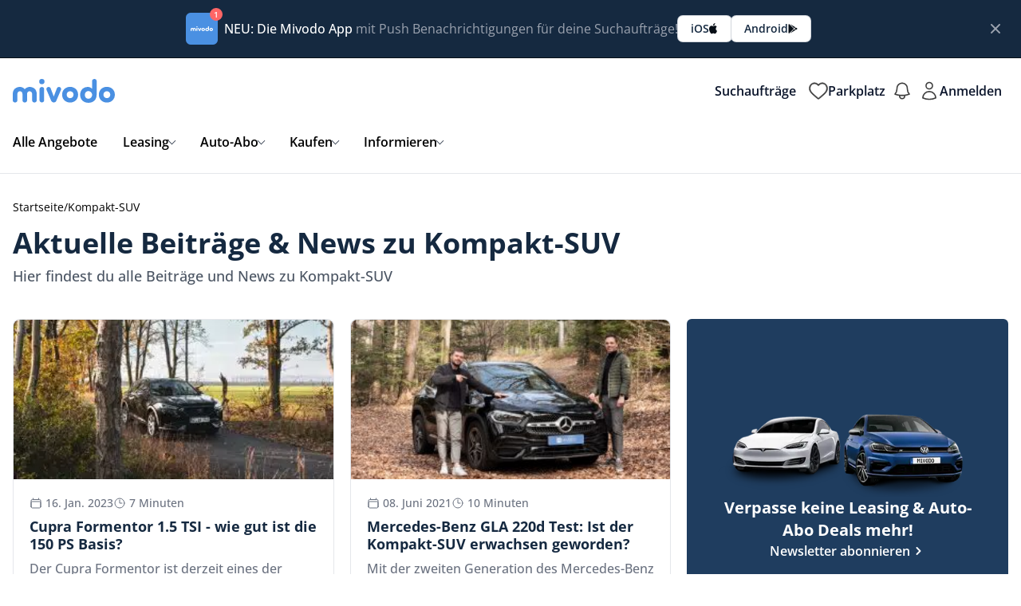

--- FILE ---
content_type: text/html; charset=UTF-8
request_url: https://www.mivodo.com/schlagwort/kompakt-suv/
body_size: 34532
content:
<!DOCTYPE html>
<html class="no-js" lang="de" prefix="og: https://ogp.me/ns#">
<head>
    <meta charset="UTF-8">
    <meta name="viewport" content="width=device-width, initial-scale=1.0, maximum-scale=5.0, user-scalable=no" />
    <link rel="profile" href="https://gmpg.org/xfn/11">
    
        <script type="text/javascript" data-pressidium-cc-no-block>
            function onPressidiumCookieConsentUpdated(event) {
                window.dataLayer = window.dataLayer || [];
                window.dataLayer.push({
                    event: event.type,
                    consent: event.detail,
                });
            }

            window.addEventListener('pressidium-cookie-consent-accepted', onPressidiumCookieConsentUpdated);
            window.addEventListener('pressidium-cookie-consent-changed', onPressidiumCookieConsentUpdated);
        </script>

        
        <style id="pressidium-cc-styles">
            .pressidium-cc-theme {
                --cc-bg: #f8fafc;
--cc-text: #4b5563;
--cc-btn-primary-bg: #1f3d5f;
--cc-btn-primary-text: #ffffff;
--cc-btn-primary-hover-bg: #152940;
--cc-btn-primary-hover-text: #ffffff;
--cc-btn-secondary-bg: #d7e6f9;
--cc-btn-secondary-text: #4a90e2;
--cc-btn-secondary-hover-bg: #e8f1fb;
--cc-btn-secondary-hover-text: #4a90e2;
--cc-toggle-bg-off: #d1d5db;
--cc-toggle-bg-on: #4a90e2;
--cc-toggle-bg-readonly: #e5e7eb;
--cc-toggle-knob-bg: #fff;
--cc-toggle-knob-icon-color: #ecf2fa;
--cc-cookie-category-block-bg: #f1f5f9;
--cc-cookie-category-block-bg-hover: #e2e8f0;
--cc-section-border: #e2e8f0;
--cc-block-text: #4b5563;
--cc-cookie-table-border: #e2e8f0;
--cc-overlay-bg: #f8fafc;
--cc-webkit-scrollbar-bg: #ebeff9;
--cc-webkit-scrollbar-bg-hover: #4a90e2;
--cc-btn-floating-bg: #1f3d5f;
--cc-btn-floating-icon: #ffffff;
--cc-btn-floating-hover-bg: #152940;
--cc-btn-floating-hover-icon: #f9faff;
            }
        </style>

        
            <script data-no-defer="1" data-ezscrex="false" data-cfasync="false" data-pagespeed-no-defer data-cookieconsent="ignore">
                var ctPublicFunctions = {"_ajax_nonce":"d0d47771d9","_rest_nonce":"5214244923","_ajax_url":"\/wp-admin\/admin-ajax.php","_rest_url":"https:\/\/www.mivodo.com\/wp-json\/","data__cookies_type":"alternative","data__ajax_type":"rest","data__bot_detector_enabled":"0","data__frontend_data_log_enabled":1,"cookiePrefix":"","wprocket_detected":false,"host_url":"www.mivodo.com","text__ee_click_to_select":"Klicke, um die gesamten Daten auszuw\u00e4hlen","text__ee_original_email":"Die vollst\u00e4ndige Adresse lautet","text__ee_got_it":"Verstanden","text__ee_blocked":"Blockiert","text__ee_cannot_connect":"Kann keine Verbindung herstellen","text__ee_cannot_decode":"Kann E-Mail nicht dekodieren. Unbekannter Grund","text__ee_email_decoder":"CleanTalk E-Mail-Decoder","text__ee_wait_for_decoding":"Die Magie ist unterwegs!","text__ee_decoding_process":"Bitte warte einen Moment, w\u00e4hrend wir die Kontaktdaten entschl\u00fcsseln."}
            </script>
        
            <script data-no-defer="1" data-ezscrex="false" data-cfasync="false" data-pagespeed-no-defer data-cookieconsent="ignore">
                var ctPublic = {"_ajax_nonce":"d0d47771d9","settings__forms__check_internal":"0","settings__forms__check_external":"0","settings__forms__force_protection":"0","settings__forms__search_test":"0","settings__forms__wc_add_to_cart":"0","settings__data__bot_detector_enabled":"0","settings__sfw__anti_crawler":0,"blog_home":"https:\/\/www.mivodo.com\/","pixel__setting":"0","pixel__enabled":false,"pixel__url":null,"data__email_check_before_post":"1","data__email_check_exist_post":"0","data__cookies_type":"alternative","data__key_is_ok":true,"data__visible_fields_required":true,"wl_brandname":"Anti-Spam by CleanTalk","wl_brandname_short":"CleanTalk","ct_checkjs_key":"d6b950bb84b87c6d6f170839b82d8e2f39d154cdeda468ed1e00157ef08fd5ad","emailEncoderPassKey":"ea892ae4c9d1a25e1f9f21b1eadca035","bot_detector_forms_excluded":"W10=","advancedCacheExists":false,"varnishCacheExists":false,"wc_ajax_add_to_cart":false}
            </script>
        <link rel="dns-prefetch" href="https://cdn.mivodo.com">
<link rel="preconnect" href="https://cdn.mivodo.com" crossorigin>
<link rel="preload" href="/wp-content/themes/21-platform-child/custom-assets/fonts/open-sans-v40-latin-regular.woff2" as="font" type="font/woff2" crossorigin>
<link rel="preload" href="/wp-content/themes/21-platform-child/custom-assets/fonts/open-sans-v40-latin-500.woff2" as="font" type="font/woff2" crossorigin>
<link rel="preload" href="/wp-content/themes/21-platform-child/custom-assets/fonts/open-sans-v40-latin-600.woff2" as="font" type="font/woff2" crossorigin>
<link rel="preload" href="/wp-content/themes/21-platform-child/custom-assets/fonts/open-sans-v40-latin-700.woff2" as="font" type="font/woff2" crossorigin>
<link rel="preload" href="/wp-content/themes/21-platform-child/custom-assets/fonts/open-sans-v40-latin-800.woff2" as="font" type="font/woff2" crossorigin>
<title>Kompakt-SUV Archive - Mivodo</title>
<meta name="robots" content="follow, noindex"/>
<meta property="og:locale" content="de_DE" />
<meta property="og:type" content="article" />
<meta property="og:title" content="Kompakt-SUV Archive - Mivodo" />
<meta property="og:url" content="https://www.mivodo.com/schlagwort/kompakt-suv/" />
<meta property="og:site_name" content="Mivodo" />
<meta property="article:publisher" content="https://www.facebook.com/mivodo/" />
<meta name="twitter:card" content="summary_large_image" />
<meta name="twitter:title" content="Kompakt-SUV Archive - Mivodo" />
<meta name="twitter:site" content="@mivodo_de" />
<meta name="twitter:label1" content="Elemente" />
<meta name="twitter:data1" content="7" />
<script type="application/ld+json" class="rank-math-schema">{"@context":"https://schema.org","@graph":[{"@type":"Place","@id":"https://www.mivodo.com/#place","address":{"@type":"PostalAddress","streetAddress":"Alexanderstra\u00dfe 9b","addressLocality":"Stuttgart","postalCode":"70184","addressCountry":"Deutschland"}},{"@type":"AutomotiveBusiness","@id":"https://www.mivodo.com/#organization","name":"Mivodo","url":"https://www.mivodo.com","sameAs":["https://www.facebook.com/mivodo/","https://twitter.com/mivodo_de","https://www.instagram.com/mivodo.de/","https://www.tiktok.com/@mivodo","https://www.youtube.com/mivodo"],"email":"info@www.mivodo.com","address":{"@type":"PostalAddress","streetAddress":"Alexanderstra\u00dfe 9b","addressLocality":"Stuttgart","postalCode":"70184","addressCountry":"Deutschland"},"logo":{"@type":"ImageObject","@id":"https://www.mivodo.com/#logo","url":"https://www.mivodo.com/wp-content/uploads/2021/09/mivodo-logo.svg","contentUrl":"https://www.mivodo.com/wp-content/uploads/2021/09/mivodo-logo.svg","caption":"Mivodo","inLanguage":"de","width":"1539","height":"361"},"priceRange":"\u20ac","location":{"@id":"https://www.mivodo.com/#place"},"image":{"@id":"https://www.mivodo.com/#logo"}},{"@type":"WebSite","@id":"https://www.mivodo.com/#website","url":"https://www.mivodo.com","name":"Mivodo","alternateName":"mivodo.com","publisher":{"@id":"https://www.mivodo.com/#organization"},"inLanguage":"de"},{"@type":"BreadcrumbList","@id":"https://www.mivodo.com/schlagwort/kompakt-suv/#breadcrumb","itemListElement":[{"@type":"ListItem","position":"1","item":{"@id":"https://www.mivodo.com","name":"Startseite"}},{"@type":"ListItem","position":"2","item":{"@id":"https://www.mivodo.com/schlagwort/kompakt-suv/","name":"Kompakt-SUV"}}]},{"@type":"CollectionPage","@id":"https://www.mivodo.com/schlagwort/kompakt-suv/#webpage","url":"https://www.mivodo.com/schlagwort/kompakt-suv/","name":"Kompakt-SUV Archive - Mivodo","isPartOf":{"@id":"https://www.mivodo.com/#website"},"inLanguage":"de","breadcrumb":{"@id":"https://www.mivodo.com/schlagwort/kompakt-suv/#breadcrumb"}}]}</script>
<style id='wp-img-auto-sizes-contain-inline-css' type='text/css'>
img:is([sizes=auto i],[sizes^="auto," i]){contain-intrinsic-size:3000px 1500px}
/*# sourceURL=wp-img-auto-sizes-contain-inline-css */
</style>
<link rel='stylesheet' id='fonts-css' href='https://www.mivodo.com/wp-content/themes/21-platform-child/custom-assets/css/fonts.css?ver=1.3.5.101' type='text/css' media='all' />
<link rel='stylesheet' id='cleantalk-public-css-css' href='https://www.mivodo.com/wp-content/plugins/cleantalk-spam-protect/css/cleantalk-public.min.css?ver=6.71.1_1769678727' type='text/css' media='all' />
<link rel='stylesheet' id='cleantalk-email-decoder-css-css' href='https://www.mivodo.com/wp-content/plugins/cleantalk-spam-protect/css/cleantalk-email-decoder.min.css?ver=6.71.1_1769678727' type='text/css' media='all' />
<link rel='stylesheet' id='contact-form-7-css' href='https://www.mivodo.com/wp-content/plugins/contact-form-7/includes/css/styles.css?ver=6.1.4' type='text/css' media='all' />
<link rel='stylesheet' id='mihdan-lite-youtube-embed-css' href='https://www.mivodo.com/wp-content/plugins/mihdan-lite-youtube-embed/assets/dist/css/frontend.css?ver=1.8.0.3' type='text/css' media='all' />
<link rel='stylesheet' id='cookie-consent-client-style-css' href='https://www.mivodo.com/wp-content/plugins/pressidium-cookie-consent/public/bundle.client.css?ver=a42c7610e2f07a53bd90' type='text/css' media='all' />
<link rel='stylesheet' id='child-style-css' href='https://www.mivodo.com/wp-content/themes/21-platform-child/style.css?ver=1.3.5.101' type='text/css' media='all' />
<link rel='stylesheet' id='vx:commons.css-css' href='https://www.mivodo.com/wp-content/themes/21-platform/assets/dist/commons.min.css?ver=1.3.5.101' type='text/css' media='all' />
<link rel='stylesheet' id='vx:tailwind-css' href='https://www.mivodo.com/wp-content/themes/21-platform/assets/dist/tailwind.min.css?ver=1.3.5.101' type='text/css' media='all' />
<link rel='stylesheet' id='vx:flowbite-typo-css' href='https://www.mivodo.com/wp-content/themes/21-platform/assets/vendor/flowbite/typography.min.css?ver=1.3.5.101' type='text/css' media='all' />
<script type="text/javascript" id="consent-mode-script-js-extra">
/* <![CDATA[ */
var pressidiumCCGCM = {"gcm":{"enabled":true,"implementation":"gtag","ads_data_redaction":true,"url_passthrough":true,"regions":[{"country":"de","subdivisions":["de-be","de-st","de-rp","de-bb","de-ni","de-sh","de-th","de-bw","de-hh","de-mv","de-nw","de-sn","de-hb","de-sl","de-by","de-he"],"default_consent_states":{"ad_storage":false,"ad_user_data":false,"ad_personalization":false,"analytics_storage":false,"functionality_storage":false,"personalization_storage":false,"security_storage":false}}]}};
//# sourceURL=consent-mode-script-js-extra
/* ]]> */
</script>
<script type="text/javascript" src="https://www.mivodo.com/wp-content/plugins/pressidium-cookie-consent/public/consent-mode.js?ver=e12e26152e9ebe6a26ba" id="consent-mode-script-js"></script>
<script type="text/javascript" src="https://www.mivodo.com/wp-content/plugins/cleantalk-spam-protect/js/apbct-public-bundle_gathering.min.js?ver=6.71.1_1769678727" id="apbct-public-bundle_gathering.min-js-js"></script>
<script type="text/javascript" src="https://www.mivodo.com/wp-includes/js/jquery/jquery.min.js?ver=3.7.1" id="jquery-core-js"></script>
<script type="text/javascript">var Voxel_Config = {"ajax_url":"https:\/\/www.mivodo.com\/?vx=1","api_url":"https:\/\/api.mivodo.com","is_logged_in":false,"is_newsletter_enabled":true,"is_newsletter_subscribed":false,"current_user_id":0,"login_url":"https:\/\/www.mivodo.com\/auth\/","register_url":"https:\/\/www.mivodo.com\/auth\/?register","is_rtl":false,"subpartner_id":1,"referral_subpartner_id":1,"redirect_url":"https:\/\/redirect.mivodo.com","request_url_tail":"schlagwort\/kompakt-suv","custom_url_tail":"","current_filter_values":[],"retrieving_favorites":false,"l10n":{"ajaxError":"Es gab ein Problem. Bitte versuche es noch einmal.","authError":"Deine Anmeldedaten sind ung\u00fcltig. Bitte versuche es erneut.","confirmAction":"Bist du sicher, dass du mit dieser Aktion fortfahren willst?","accountRequired":"Um diese Aktion durchzuf\u00fchren, ist ein Konto erforderlich","login":"Anmeldung","register":"Register","copied":"In die Zwischenablage kopiert","positionFail":"Dein Standort konnte nicht ermittelt werden.","addressFail":"Deine Adresse konnte nicht ermittelt werden.","months":["Januar","Februar","M\u00e4rz","April","Mai","Juni","Juli","August","September","Oktober","November","Dezember"],"weekdays":["Sonntag","Montag","Dienstag","Mittwoch","Donnerstag","Freitag","Samstag"],"weekdaysShort":["So","Mo","Di","Mi","Do","Fr","Sa"],"favorite":{"added":"Zu den Favoriten hinzugef\u00fcgt","already_exists":"Bereits in den Favoriten","deleted":"Aus den Favoriten entfernt","error":"Fehler beim \u00c4ndern deiner Favoriten"},"saved_search":{"added":"Die gespeicherte Suche wurde erstellt. Bitte best\u00e4tige deine E-Mail-Adresse, um sie zu aktivieren.","already_exists":"Du hast diese Suche bereits mit deinem Benutzerkonto oder deiner E-Mail-Adresse gespeichert. Du kannst sie jetzt bearbeiten.","deleted":"Gespeicherte Suche entfernt","error":"Fehler beim \u00c4ndern deiner gespeicherten Suchen"}},"locale":"de_DE","currency":"USD","maps":{"provider":"mapbox","default_lat":48.7758,"default_lng":9.1829},"mapbox":{"api_key":"pk.eyJ1IjoibWl2b2RvIiwiYSI6ImNsZWVnMnVjNDA5OXEzbnA4NTBqOG01ZnUifQ.zcJ0Cnl553vlH-LjxnoG5g","skin":null,"language":"de","handle":"vx:mapbox.js-js"}};</script><script type="text/javascript">
                window.VX_Track = window.VX_Track || {};
                VX_Track.meta_event_id = "0c6020192c09ed81a38c6100713be771";
            </script><script type="text/plain" data-cookiecategory="targeting">
            // Targeting JavaScript
            !function(f,b,e,v,n,t,s)
            {if(f.fbq)return;n=f.fbq=function(){n.callMethod?
            n.callMethod.apply(n,arguments):n.queue.push(arguments)};
            if(!f._fbq)f._fbq=n;n.push=n;n.loaded=!0;n.version="2.0";
            n.queue=[];t=b.createElement(e);t.async=!0;
            t.src=v;s=b.getElementsByTagName(e)[0];
            s.parentNode.insertBefore(t,s)}(window, document,"script",
            "https://connect.facebook.net/en_US/fbevents.js");
            fbq("init", "930311264132042");
            fbq("track", "PageView", {}, {eventID: "0c6020192c09ed81a38c6100713be771"});
            </script><script type="text/javascript">
            jQuery(function($){
                // console.log("Logging visit");
                $.post(
                    Voxel_Config.ajax_url + "&action=tracking.event_server_side",
                    {
                        event_type: "PageView",
                        event_id: VX_Track.meta_event_id,
                        body: JSON.stringify({
                            event_source_url: window.location.href,
                            ref_url: document.referrer,
                            fbp: (typeof Voxel !== "undefined" && typeof Voxel.getCookie === "function") ? Voxel.getCookie("_fbp") : "",
                            fbc: (typeof Voxel !== "undefined" && typeof Voxel.getCookie === "function") ? Voxel.getCookie("_fbc") : ""
                        })
                    }
                );
            });
            </script>            <!-- Google tag (gtag.js) -->
            <script type="text/plain"
                    data-cookiecategory="targeting" src="https://www.googletagmanager.com/gtag/js?id=AW-16469092645"></script>
            <script type="text/plain"
                    data-cookiecategory="targeting">
                window.dataLayer = window.dataLayer || [];
                function gtag(){dataLayer.push(arguments);}
                gtag('js', new Date());

                gtag('config', 'AW-16469092645');
            </script>
        <script type='text/plain' data-cookiecategory='analytics'>!function(t,e){var o,n,p,r;e.__SV||(window.posthog=e,e._i=[],e.init=function(i,s,a){function g(t,e){var o=e.split(".");2==o.length&&(t=t[o[0]],e=o[1]),t[e]=function(){t.push([e].concat(Array.prototype.slice.call(arguments,0)))}}(p=t.createElement("script")).type="text/javascript",p.crossOrigin="anonymous",p.async=!0,p.src=s.api_host.replace(".i.posthog.com","-assets.i.posthog.com")+"/static/array.js",(r=t.getElementsByTagName("script")[0]).parentNode.insertBefore(p,r);var u=e;for(void 0!==a?u=e[a]=[]:a="posthog",u.people=u.people||[],u.toString=function(t){var e="posthog";return"posthog"!==a&&(e+="."+a),t||(e+=" (stub)"),e},u.people.toString=function(){return u.toString(1)+".people (stub)"},o="init Te Ds js Re Os As capture Ke calculateEventProperties zs register register_once register_for_session unregister unregister_for_session Hs getFeatureFlag getFeatureFlagPayload isFeatureEnabled reloadFeatureFlags updateEarlyAccessFeatureEnrollment getEarlyAccessFeatures on onFeatureFlags onSurveysLoaded onSessionId getSurveys getActiveMatchingSurveys renderSurvey displaySurvey canRenderSurvey canRenderSurveyAsync identify setPersonProperties group resetGroups setPersonPropertiesForFlags resetPersonPropertiesForFlags setGroupPropertiesForFlags resetGroupPropertiesForFlags reset get_distinct_id getGroups get_session_id get_session_replay_url alias set_config startSessionRecording stopSessionRecording sessionRecordingStarted captureException loadToolbar get_property getSessionProperty qs Ns createPersonProfile Bs Cs Ws opt_in_capturing opt_out_capturing has_opted_in_capturing has_opted_out_capturing get_explicit_consent_status is_capturing clear_opt_in_out_capturing Ls debug L Us getPageViewId captureTraceFeedback captureTraceMetric".split(" "),n=0;n<o.length;n++)g(u,o[n]);e._i.push([i,s,a])},e.__SV=1)}(document,window.posthog||[]);
    posthog.init('phc_VPqL05f8YPGk1s7dV75z2wr3LKKgzVieexpVYRckPrp', {
        api_host: 'https://eu.i.posthog.com',
        defaults: '2025-05-24',
        person_profiles: 'identified_only', // or 'always' to create profiles for anonymous users as well
    })</script><link rel="icon" href="https://www.mivodo.com/wp-content/uploads/2021/09/cropped-mivodo-favicon-150x150.png" sizes="32x32" />
<link rel="icon" href="https://www.mivodo.com/wp-content/uploads/2021/09/cropped-mivodo-favicon-300x300.png" sizes="192x192" />
<link rel="apple-touch-icon" href="https://www.mivodo.com/wp-content/uploads/2021/09/cropped-mivodo-favicon-300x300.png" />
<meta name="msapplication-TileImage" content="https://www.mivodo.com/wp-content/uploads/2021/09/cropped-mivodo-favicon-300x300.png" />
<link rel='preload stylesheet' as='style' onload="this.onload=null;this.rel='stylesheet'" id='vx:popup-kit.css-css' href='https://www.mivodo.com/wp-content/themes/21-platform/assets/dist/popup-kit.css?ver=1.3.5.101' type='text/css' media='all' />
</head>
<body class="archive tag tag-kompakt-suv tag-746 wp-theme-21-platform wp-child-theme-21-platform-child pressidium-cc-theme">    <div id="top-bar" tabindex="-1"
         class="flex w-full items-start justify-between gap-8 border-b bg-primary_dark-800 border-primary_dark-900 px-4 py-3 sm:items-center lg:py-4 dark-text">

        <div class="mx-auto flex flex-col sm:flex-row sm:items-center gap-4">


            <div class="flex flex-row gap-x-2 items-center">
                <div class="w-12">
                    <div class="flex flex-col items-center justify-center w-10 h-10 relative bg-primary-500 p-1.5 rounded-md">
                        <div class="w-full fill-white text-white"><svg xmlns="http://www.w3.org/2000/svg" viewBox="0 0 1539.01 361.76" fill="currentColor">
    <path class="a"
          d="M199.94,542.26c0-69.64,53.82-103.91,108.52-103.91,14.16,0,48.3,4.88,72.23,34.38,23.93-29.59,59.34-34.11,73.42-34.09,54.52.05,106.34,34.09,106.83,103.34V644.14c0,17.19-15.72,30.46-34.38,30.46-18.17,0-33.89-13.76-34.38-30.46v-94.3c0-30-18.17-45.68-38.31-45.68-21.61,0-38.8,13.27-38.8,46.66v93.32c0,17.19-15.72,30.46-34.38,30.46-18.18,0-33.89-13.76-34.38-30.46V548.37c0-29-18.18-44.21-37.82-44.21-20.63,0-39.79,11.79-39.79,46.66v93.32c0,17.19-15.71,30.46-34.38,30.46-18.17,0-33.89-13.76-34.38-30.46Z"
          transform="translate(-199.94 -317.5)"/>
    <path class="a"
          d="M672.78,643.16c0,17.19-15.72,30.45-34.38,30.45-18.17,0-33.89-13.75-34.38-30.45V469.78c.49-16.69,16.21-30.45,34.38-30.45,18.66,0,34.38,13.27,34.38,30.45Z"
          transform="translate(-199.94 -317.5)"/>
    <path class="a"
          d="M857.79,644.64c-6.88,18.17-19.16,29-37.82,29h-3c-18.17,0-31.93-10.8-39.29-29L708.48,481.57c-5.9-15.72,3.43-36.34,20.13-40.76,21.61-5.41,36.84,4.42,42.73,19.64L818,584.22l46.66-123.77c5.4-15.22,21.12-25.05,42.73-19.64,16.7,4.42,26,25,20.14,40.76Z"
          transform="translate(-199.94 -317.5)"/>
    <path class="a"
          d="M943.91,555.74c0-72.2,53.53-118.37,120.33-118.37s120.82,46.17,120.82,118.37-54,119.84-120.82,119.84S943.91,627.94,943.91,555.74Zm172.39,0c0-31-23.58-52.06-52.06-52.06-28,0-51.57,21.11-51.57,52.06,0,31.43,23.57,53.53,51.57,53.53C1092.72,609.27,1116.3,587.17,1116.3,555.74Z"
          transform="translate(-199.94 -317.5)"/>
    <path class="a"
          d="M1434.6,642.2c-29.77,31.09-66.5,37.16-95.14,37.06-66.74-.23-123.81-43.81-123.81-119.94s49.29-118.17,109.81-120.42c18.19-.68,50,3.37,70.94,28.93l-.49-119.71c.49-16.7,16.2-30.45,34.38-30.45,18.66,0,34.38,13.27,34.38,30.45V550.51C1464.67,582.67,1458,617.77,1434.6,642.2Zm-94.2-24.43c30.95,0,56-27.51,56-58s-25.05-57.95-56-57.95c-34.37,0-54,27.5-54,57.95S1306,617.77,1340.4,617.77Z"
          transform="translate(-199.94 -317.5)"/>
    <path class="a"
          d="M1497.79,555.74c0-72.2,53.54-118.37,120.33-118.37S1739,483.54,1739,555.74s-54,119.84-120.83,119.84S1497.79,627.94,1497.79,555.74Zm172.4,0c0-31-23.58-52.06-52.07-52.06-28,0-51.57,21.11-51.57,52.06,0,31.43,23.58,53.53,51.57,53.53C1646.61,609.27,1670.19,587.17,1670.19,555.74Z"
          transform="translate(-199.94 -317.5)"/>
    <circle class="a" cx="438.46" cy="39.89" r="39.89"/>
</svg></div>
                        <div class="absolute -top-1.5 -right-1.5 w-4 h-4 bg-primary_red-500 text-[10px] text-white flex items-center justify-center rounded-full font-semibold p-1">
                            1
                        </div>
                    </div>
                </div>
                <p class="text-base text-gray-400"><span class="font-medium text-white">NEU: Die Mivodo App</span> mit
                    Push Benachrichtigungen für deine Suchaufträge!</p>
            </div>


            <div class="flex gap-4 justify-start">
                <a href="https://apps.apple.com/de/app/mivodo/id6738971210" target="_blank" rel="nofollow"
                   class="flex items-center gap-1 bg-white font-primary_dark-700 hover:bg-gray-100 text-primary_dark-800 rounded-md px-4 py-1.5 text-sm font-semibold shadow-sm ring-1 ring-gray-300 hover:ring-gray-400 focus:outline-none focus:ring-2 focus:ring-primary_dark-500 focus:ring-offset-2">
                    iOS
                    <span class="w-3 fill-primary_dark-900 text-primary_dark-900">
                    <svg viewBox="0 0 18 20" version="1.1" xmlns="http://www.w3.org/2000/svg">
    <g id="Apple-Logo" stroke="none" stroke-width="1" fill="currentColor" fill-rule="evenodd">
        <path d="M7.7226562,4.3846154 C8.5546875,4.3846154 9.5976562,3.8048315 10.21875,3.0317864 C10.78125,2.3312142 11.1914062,1.352829 11.1914062,0.3744437 C11.1914062,0.2415766 11.1796875,0.1087095 11.15625,0 C10.2304687,0.0362365 9.1171875,0.640178 8.4492187,1.4494596 C7.921875,2.06548 7.4414062,3.0317864 7.4414062,4.0222505 C7.4414062,4.1671964 7.4648438,4.3121424 7.4765625,4.3604577 C7.5351562,4.3725366 7.6289062,4.3846154 7.7226562,4.3846154 Z M4.7929688,19 C5.9296875,19 6.4335938,18.214876 7.8515625,18.214876 C9.2929688,18.214876 9.609375,18.9758423 10.875,18.9758423 C12.1171875,18.9758423 12.9492188,17.792117 13.734375,16.6325493 C14.6132812,15.3038779 14.9765625,13.9993643 15,13.9389701 C14.9179688,13.9148125 12.5390625,12.9122695 12.5390625,10.0979021 C12.5390625,7.6579784 14.4140625,6.5588048 14.5195312,6.474253 C13.2773438,4.6382708 11.390625,4.5899555 10.875,4.5899555 C9.4804688,4.5899555 8.34375,5.4596313 7.6289062,5.4596313 C6.8554688,5.4596313 5.8359375,4.6382708 4.6289062,4.6382708 C2.3320312,4.6382708 0,6.5950413 0,10.2911634 C0,12.5861411 0.8671875,15.013986 1.9335938,16.5842339 C2.8476562,17.9129053 3.6445312,19 4.7929688,19 Z" />
    </g>
</svg>            </span>
                </a>
                <a href="https://play.google.com/store/apps/details?id=com.mivodo.mivodo" target="_blank" rel="nofollow"
                   class="flex items-center gap-1 bg-white font-primary_dark-700 hover:bg-gray-100 text-primary_dark-800 rounded-md px-4 py-1.5 text-sm font-semibold shadow-sm ring-1 ring-gray-300 hover:ring-gray-400 focus:outline-none focus:ring-2 focus:ring-primary_dark-500 focus:ring-offset-2">
                    Android
                    <span class="w-3 fill-primary_dark-900 text-primary_dark-900">
                    <svg xmlns="http://www.w3.org/2000/svg" viewBox="0 0 512 512">
    <path d="M325.3 234.3L104.6 13l280.8 161.2-60.1 60.1zM47 0C34 6.8 25.3 19.2 25.3 35.3v441.3c0 16.1 8.7 28.5 21.7 35.3l256.6-256L47 0zm425.2 225.6l-58.9-34.1-65.7 64.5 65.7 64.5 60.1-34.1c18-14.3 18-46.5-1.2-60.8zM104.6 499l280.8-161.2-60.1-60.1L104.6 499z"/>
</svg>            </span>
                </a>
            </div>

        </div>
        <button data-type="remove-element" data-element-id="top-bar" data-expiration-cookie="top_bar_closed"
                type="button"
                class="flex items-center rounded-lg p-1.5 text-sm text-gray-400 hover:bg-gray-700 hover:text-gray-200">
            <svg class="h-5 w-5" fill="currentColor" viewBox="0 0 20 20" xmlns="http://www.w3.org/2000/svg">
                <path fill-rule="evenodd"
                      d="M4.293 4.293a1 1 0 011.414 0L10 8.586l4.293-4.293a1 1 0 111.414 1.414L11.414 10l4.293 4.293a1 1 0 01-1.414 1.414L10 11.414l-4.293 4.293a1 1 0 01-1.414-1.414L8.586 10 4.293 5.707a1 1 0 010-1.414z"
                      clip-rule="evenodd"></path>
            </svg>
        </button>
    </div>
    <script type="text/html" id="voxel-popup-template">
	<div class="elementor vx-popup" :class="'elementor-'+$root.post_id">
		<div class="ts-popup-root elementor-element" :class="'elementor-element-'+$root.widget_id+'-wrap'" v-cloak>
			<div class="ts-form elementor-element" :class="'elementor-element-'+$root.widget_id" :style="styles" ref="popup">
				<div class="ts-field-popup-container" :class="popupContainerClass">
					<div class="ts-field-popup triggers-blur" ref="popup-box">
                        <slot name="controller-top">
                            <div class="ts-popup-controller border-b" :class="[controllerClass, topControllerClass]" v-if="popupLabel">

                                <ul class="flexify items-center simplify-ul justify-between">
                                    <li class="flexify ts-popup-close">
                                        <a @click.prevent="$emit('blur')" href="#" class="w-7 h-7" role="button">
                                            <svg xmlns="http://www.w3.org/2000/svg" viewBox="0 0 16 16" fill="currentColor">
	<path fill-rule="evenodd" d="M9.78 4.22a.75.75 0 0 1 0 1.06L7.06 8l2.72 2.72a.75.75 0 1 1-1.06 1.06L5.47 8.53a.75.75 0 0 1 0-1.06l3.25-3.25a.75.75 0 0 1 1.06 0Z" clip-rule="evenodd" />
</svg>
                                        </a>
                                    </li>

                                    <li v-if="popupLabel && popupLabel.length > 0" class="font-semibold text-base">
                                        {{ popupLabel }}
                                    </li>

                                    <li class="w-[36px]">

                                    </li>

                                </ul>

                            </div>

                        </slot>
						<div :class="[contentWrapperClass, 'min-scroll']">
							<slot></slot>
						</div>
						<slot name="controller">
							<div class="ts-popup-controller border-t" :class="controllerClass" v-if="showSave || showClear">
								<ul class="grid grid-cols-3 simplify-ul" :class="{'justify-between': !showDelete}">
                                    <li class="flexify col-span-1" @click.prevent="$emit('clear')">
										<a v-if="showSave || showClear" href="#" class="ts-btn ts-btn-1">
											{{ clearLabel || "L\u00f6schen" }}
										</a>
									</li>

                                    <li v-if="showDelete" class="flexify col-span-1" :class="{'hide-d': !showDelete}" @click.prevent="$emit('delete')" data-tooltip="Suchauftrag löschen">
                                        <a href="#" class="ts-btn ts-btn-1 fill-inherit">
                                            <!-- {{ clearLabel || 'Clear' }} -->
                                            <svg version="1.1" id="lni_lni-trash-can" xmlns="http://www.w3.org/2000/svg" xmlns:xlink="http://www.w3.org/1999/xlink" x="0px"
	 y="0px" viewBox="0 0 64 64" style="enable-background:new 0 0 64 64;" xml:space="preserve">
<g>
	<path d="M50.7,8.6H41V5c0-2.1-1.7-3.8-3.8-3.8H26.8C24.7,1.3,23,2.9,23,5v3.6h-9.7c-2.1,0-3.8,1.7-3.8,3.8v7.3c0,1,0.8,1.8,1.8,1.8
		h1.5v33.9c0,4.1,3.4,7.5,7.5,7.5h23.5c4.1,0,7.5-3.4,7.5-7.5V21.3h1.5c1,0,1.8-0.8,1.8-1.8v-7.3C54.4,10.2,52.8,8.6,50.7,8.6z
		 M26.5,5c0-0.1,0.1-0.3,0.3-0.3h10.4c0.1,0,0.3,0.1,0.3,0.3v3.6H26.5V5z M13.1,12.3c0-0.1,0.1-0.3,0.3-0.3h11.5h14.4h11.5
		c0.1,0,0.3,0.1,0.3,0.3v5.5H13.1V12.3z M47.7,55.3c0,2.2-1.8,4-4,4H20.3c-2.2,0-4-1.8-4-4V21.3h31.5V55.3z"/>
	<path d="M32,48.3c1,0,1.8-0.8,1.8-1.8V33.4c0-1-0.8-1.8-1.8-1.8s-1.8,0.8-1.8,1.8v13.2C30.3,47.6,31,48.3,32,48.3z"/>
	<path d="M40.4,48.3c1,0,1.8-0.8,1.8-1.8V33.4c0-1-0.8-1.8-1.8-1.8s-1.8,0.8-1.8,1.8v13.2C38.7,47.6,39.5,48.3,40.4,48.3z"/>
	<path d="M23.6,48.3c1,0,1.8-0.8,1.8-1.8V33.4c0-1-0.8-1.8-1.8-1.8s-1.8,0.8-1.8,1.8v13.2C21.8,47.6,22.6,48.3,23.6,48.3z"/>
</g>
</svg>
                                            {{ deleteLabel || "L\u00f6schen" }}
                                        </a>
                                    </li>

									<li class="flexify" :class="[{'col-span-2': !showDelete}, {'col-span-1': showDelete}]">
										<a v-if="showSave" href="#" class="ts-btn ts-btn-2 font-semibold" @click.prevent="$emit('save')">
											{{ saveLabel || "Speichern" }}
											<div class="ts-loader-wrapper">
												<span class="ts-loader"></span>
											</div>
										</a>
									</li>

								</ul>
							</div>
							<div v-else-if="showClose" class="ts-popup-controller hide-d" :class="controllerClass">
								<ul class="flexify simplify-ul">
									<li class="flexify ts-popup-close">
										<a @click.prevent="$emit('blur')" href="#" class="ts-icon-btn" role="button">
											<svg version="1.1" id="lni_lni-close" xmlns="http://www.w3.org/2000/svg" xmlns:xlink="http://www.w3.org/1999/xlink" x="0px"
	 y="0px" viewBox="0 0 64 64" style="enable-background:new 0 0 64 64;" xml:space="preserve">
<path d="M34.5,32L62.2,4.2c0.7-0.7,0.7-1.8,0-2.5c-0.7-0.7-1.8-0.7-2.5,0L32,29.5L4.2,1.8c-0.7-0.7-1.8-0.7-2.5,0
	c-0.7,0.7-0.7,1.8,0,2.5L29.5,32L1.8,59.8c-0.7,0.7-0.7,1.8,0,2.5c0.3,0.3,0.8,0.5,1.2,0.5s0.9-0.2,1.2-0.5L32,34.5l27.7,27.8
	c0.3,0.3,0.8,0.5,1.2,0.5c0.4,0,0.9-0.2,1.2-0.5c0.7-0.7,0.7-1.8,0-2.5L34.5,32z"/>
</svg>
										</a>
									</li>
								</ul>
							</div>
						</slot>
					</div>
				</div>
			</div>
		</div>
	</div>
</script>
<script type="text/html" id="voxel-form-group-template">
	<component :is="tag" :class="{'ts-form-group': defaultClass}">
		<slot name="trigger"></slot>
		<teleport to="body">
			<transition name="form-popup">
				<form-popup
					ref="popup"
					v-if="$root.activePopup === popupKey"
					:class="wrapperClass"
                    :top-controller-class="topControllerClass"
					:controller-class="controllerClass"
					:target="popupTarget"
					:show-save="showSave"
					:show-clear="showClear"
					:show-clear-mobile="showClearMobile"
                    :show-delete="showDelete"
                    :popup-label="popupLabel"
                    :delete-label="deleteLabel"
					:show-close="showClose"
					:save-label="saveLabel"
					:clear-label="clearLabel"
					:prevent-blur="preventBlur"
                    :popup-container-class="popupContainerClass"
                    :content-wrapper-class="contentWrapperClass"
					@blur="onPopupBlur"
					@save="$emit('save', this);"
					@clear="$emit('clear', this);"
                    @delete="$emit('delete', this);"
				>
					<slot name="popup"></slot>
					<template #controller>
						<slot name="controller"></slot>
					</template>
				</form-popup>
			</transition>
		</teleport>
	</component>
</script>
<div id="c21-site-wrapper" class="min-h-[100vh]" data-url_tail="schlagwort/kompakt-suv"><header class="c21-main-header header header-style-default header-menu-right border-b" role="banner" itemscope itemtype="https://schema.org/WPHeader" role="contentinfo">
    <div class="header-container">
        <div class="header-top flexify flex-row flex-nowrap items-center justify-between px-2 md:px-4 py-4 mx-auto md:pt-5 md:flex-row max-w-screen-xl w-full overflow-hidden">
            <div class="header-left w-5/12 sm:w-3/12 md:w-auto flex flex-row gap-x-4 md:gap-x-8 ml-3 sm:ml-2 md:ml-0">
                                    <div class="logo header-mobile-logo flex justify-center">
                        <a href="https://www.mivodo.com/" class="static-logo flex justify-center max-w-[120px] md:max-w-fit" aria-label="Homepage">
                            <img src="https://www.mivodo.com/wp-content/uploads/2021/09/mivodo-logo.svg"
                                 alt="Mivodo Logo" width="128" height="28" aria-label="Main logo">
                        </a>
                    </div>

                
                            </div>
            <div class="header-right flexify flex-row-reverse items-center w-7/12 sm:w-9/12 md:w-auto gap-x-3 md:gap-x-4">
                <nav class="navbar md:hidden" aria-label="Main navigation" itemscope itemtype="https://schema.org/SiteNavigationElement">
                <link rel='stylesheet' id='vx:nav-menu.css-css' href='https://www.mivodo.com/wp-content/themes/21-platform/assets/dist/nav-menu.css?ver=1.3.5.101' type='text/css' media='all' />
<div role="navigation" aria-label="Main navigation"
     class="elementor-element elementor-widget elementor-widget-ts-navbar" data-id="main-nav"
     data-element_type="widget" data-widget_type="ts-navbar.default">
    <div class="elementor-widget-container hide-menu-xs hide-menu-sm hide-menu-md">
                    <div class="ts-nav-menu ts-wp-menu  ">
                                    <ul id="menu-main-menu-1" class="ts-nav ts-nav-horizontal flexify simplify-ul min-scroll min-scroll-h">        <li class="ts-popup-component ts-mobile-menu">
			<span class="ts-item-link p-0" ref="target">
				<div class="ts-item-icon flexify">
					<svg xmlns="http://www.w3.org/2000/svg" fill="none" viewBox="0 0 24 24" stroke-width="1.5" stroke="currentColor">
	<path stroke-linecap="round" stroke-linejoin="round" d="M3.75 6.75h16.5M3.75 12h16.5m-16.5 5.25h16.5" />
</svg>
				</div>
				
			    <popup v-cloak>
			    	<div class="ts-popup-head flexify hide-d ts-sticky-top" ref="top">
						<div class="ts-popup-name flexify">
							<span>Menü</span>
						</div>

						<ul class="flexify simplify-ul">
							<li class="flexify ts-popup-close">
								<a role="button" @click.prevent="$root.active = false" href="#" class="w-7 h-7">
									<svg xmlns="http://www.w3.org/2000/svg" viewBox="0 0 20 20">
	<path d="M6.28 5.22a.75.75 0 0 0-1.06 1.06L8.94 10l-3.72 3.72a.75.75 0 1 0 1.06 1.06L10 11.06l3.72 3.72a.75.75 0 1 0 1.06-1.06L11.06 10l3.72-3.72a.75.75 0 0 0-1.06-1.06L10 8.94 6.28 5.22Z" />
</svg>
								</a>
							</li>
						</ul>
					</div>
					<transition-group :name="'slide-from-'+slide_from" tag="div"
                                      class=" ts-md-group ts-multilevel-dropdown" @before-enter="beforeEnter"
                                      @before-leave="beforeLeave">
						<ul class="simplify-ul ts-term-dropdown-list sub-menu" key="main"><li id="menu-item-2628193" class="menu-item menu-item-type-custom menu-item-object-custom menu-item-2628193 border-b flex flex-col items-center"><a  title="Angebote durchsuchen " href="/angebote/" class="flexify w-full items-center justify-between hover:bg-slate-50"><span class="px-5 py-3">Alle Angebote</span></a></li><li id="menu-item-682951" class="menu-item menu-item-type-post_type menu-item-object-page menu-item-has-children menu-item-682951 border-b flex flex-col items-center"><a  title="Auto Leasing" href="https://www.mivodo.com/leasing/" class="flexify w-full items-center justify-between hover:bg-slate-50"><span class="px-5 py-3">Leasing</span><div class="border-l border-gray-300 px-4 py-4 cursor-pointer ml-auto"  @click.prevent="toggleSubmenu('submenu-682951')" ><div class="w-6 h-6 fill-gray-600 text-gray-600 transform transition-transform duration-500" :class="{'rotate-180': isOpen('submenu-682951')}"><svg xmlns="http://www.w3.org/2000/svg" viewBox="0 0 20 20" fill="currentColor">
	<path fill-rule="evenodd" d="M5.22 8.22a.75.75 0 0 1 1.06 0L10 11.94l3.72-3.72a.75.75 0 1 1 1.06 1.06l-4.25 4.25a.75.75 0 0 1-1.06 0L5.22 9.28a.75.75 0 0 1 0-1.06Z" clip-rule="evenodd" />
</svg>
</div></div></a><ul  class="simplify-ul ts-term-dropdown-list sub-menu w-full bg-slate-100 border-t w-full" v-if="isOpen('submenu-682951')"><li id="menu-item-3208" class="menu-item menu-item-type-post_type menu-item-object-page menu-item-3208 border-b flex flex-col items-center"><a  title="Leasing Deals &#038; Schnäppchen" href="https://www.mivodo.com/leasing/top-deals/" class="flexify w-full items-center justify-between hover:bg-slate-50"><span class="px-5 py-3">Deals</span></a></li><li id="menu-item-3471" class="menu-item menu-item-type-post_type menu-item-object-page menu-item-3471 border-b flex flex-col items-center"><a  title="Leasing ohne Anzahlung" href="https://www.mivodo.com/leasing/leasing-ohne-anzahlung/" class="flexify w-full items-center justify-between hover:bg-slate-50"><span class="px-5 py-3">Ohne Anzahlung</span></a></li><li id="menu-item-3206" class="menu-item menu-item-type-post_type menu-item-object-page menu-item-3206 border-b flex flex-col items-center"><a  title="Privatleasing" href="https://www.mivodo.com/leasing/privatleasing/" class="flexify w-full items-center justify-between hover:bg-slate-50"><span class="px-5 py-3">Privatleasing</span></a></li><li id="menu-item-3182" class="menu-item menu-item-type-post_type menu-item-object-page menu-item-3182 border-b flex flex-col items-center"><a  title="Gewerbeleasing" href="https://www.mivodo.com/leasing/gewerbeleasing/" class="flexify w-full items-center justify-between hover:bg-slate-50"><span class="px-5 py-3">Gewerbeleasing</span></a></li><li id="menu-item-552396" class="menu-item menu-item-type-post_type menu-item-object-page menu-item-552396 border-b flex flex-col items-center"><a  title="Neuwagen Leasing" href="https://www.mivodo.com/leasing/neuwagen/" class="flexify w-full items-center justify-between hover:bg-slate-50"><span class="px-5 py-3">Neuwagen</span></a></li><li id="menu-item-3181" class="menu-item menu-item-type-post_type menu-item-object-page menu-item-3181 border-b flex flex-col items-center"><a  title="Gebrauchtwagen Leasing" href="https://www.mivodo.com/leasing/gebrauchtwagen-leasing/" class="flexify w-full items-center justify-between hover:bg-slate-50"><span class="px-5 py-3">Gebrauchtwagen</span></a></li><li id="menu-item-3179" class="menu-item menu-item-type-post_type menu-item-object-page menu-item-3179 border-b flex flex-col items-center"><a  title="Elektroauto Leasing" href="https://www.mivodo.com/leasing/elektroauto-leasing/" class="flexify w-full items-center justify-between hover:bg-slate-50"><span class="px-5 py-3">Elektroauto</span></a></li><li id="menu-item-305131" class="menu-item menu-item-type-post_type menu-item-object-page menu-item-305131 border-b flex flex-col items-center"><a  title="Hybrid Leasing" href="https://www.mivodo.com/leasing/hybrid-leasing/" class="flexify w-full items-center justify-between hover:bg-slate-50"><span class="px-5 py-3">Hybrid</span></a></li><li id="menu-item-3189" class="menu-item menu-item-type-post_type menu-item-object-page menu-item-3189 border-b flex flex-col items-center"><a  title="Marken im Leasing" href="https://www.mivodo.com/marken/" class="flexify w-full items-center justify-between hover:bg-slate-50"><span class="px-5 py-3">Marken</span></a></li><li id="menu-item-3188" class="menu-item menu-item-type-post_type menu-item-object-page menu-item-3188 border-b flex flex-col items-center"><a  title="Leasingübernahme" href="https://www.mivodo.com/leasinguebernahme/" class="flexify w-full items-center justify-between hover:bg-slate-50"><span class="px-5 py-3">Leasingübernahme</span></a></li><li id="menu-item-3764926" class="menu-item menu-item-type-post_type menu-item-object-page menu-item-3764926 border-b flex flex-col items-center"><a  title="Zweirad Leasing" href="https://www.mivodo.com/zweirad/leasing/" class="flexify w-full items-center justify-between hover:bg-slate-50"><span class="px-5 py-3">Zweirad</span></a></li></ul></li><li id="menu-item-7994" class="menu-item menu-item-type-post_type menu-item-object-page menu-item-has-children menu-item-7994 border-b flex flex-col items-center"><a  title="Auto-Abo Angebote" href="https://www.mivodo.com/auto-abo/" class="flexify w-full items-center justify-between hover:bg-slate-50"><span class="px-5 py-3">Auto-Abo</span><div class="border-l border-gray-300 px-4 py-4 cursor-pointer ml-auto"  @click.prevent="toggleSubmenu('submenu-7994')" ><div class="w-6 h-6 fill-gray-600 text-gray-600 transform transition-transform duration-500" :class="{'rotate-180': isOpen('submenu-7994')}"><svg xmlns="http://www.w3.org/2000/svg" viewBox="0 0 20 20" fill="currentColor">
	<path fill-rule="evenodd" d="M5.22 8.22a.75.75 0 0 1 1.06 0L10 11.94l3.72-3.72a.75.75 0 1 1 1.06 1.06l-4.25 4.25a.75.75 0 0 1-1.06 0L5.22 9.28a.75.75 0 0 1 0-1.06Z" clip-rule="evenodd" />
</svg>
</div></div></a><ul  class="simplify-ul ts-term-dropdown-list sub-menu w-full bg-slate-100 border-t w-full" v-if="isOpen('submenu-7994')"><li id="menu-item-934061" class="mvd-nav-deal menu-item menu-item-type-post_type menu-item-object-page menu-item-934061 border-b flex flex-col items-center"><a  title="Auto-Abo Deals &#038; Schnäppchen" href="https://www.mivodo.com/auto-abo/deals/" class="flexify w-full items-center justify-between hover:bg-slate-50"><span class="px-5 py-3">Deals <i class="mi whatshot"></i></span></a></li><li id="menu-item-3775756" class="menu-item menu-item-type-post_type menu-item-object-page menu-item-3775756 border-b flex flex-col items-center"><a  title="Auto-Abo für Gewerbe" href="https://www.mivodo.com/auto-abo/gewerbe/" class="flexify w-full items-center justify-between hover:bg-slate-50"><span class="px-5 py-3">Für Gewerbe</span></a></li><li id="menu-item-1714359" class="menu-item menu-item-type-post_type menu-item-object-page menu-item-1714359 border-b flex flex-col items-center"><a  href="https://www.mivodo.com/auto-abo/elektroauto/" class="flexify w-full items-center justify-between hover:bg-slate-50"><span class="px-5 py-3">E-Auto Abo</span></a></li><li id="menu-item-3775755" class="menu-item menu-item-type-post_type menu-item-object-page menu-item-3775755 border-b flex flex-col items-center"><a  title="(Plug-In) Hybrid Auto-Abos" href="https://www.mivodo.com/auto-abo/plug-in-hybrid/" class="flexify w-full items-center justify-between hover:bg-slate-50"><span class="px-5 py-3">(Plug-In) Hybrid</span></a></li><li id="menu-item-3775757" class="menu-item menu-item-type-post_type menu-item-object-page menu-item-3775757 border-b flex flex-col items-center"><a  title="Gebrauchtwagen Auto-Abos" href="https://www.mivodo.com/auto-abo/gebrauchtwagen/" class="flexify w-full items-center justify-between hover:bg-slate-50"><span class="px-5 py-3">Gebrauchtwagen</span></a></li><li id="menu-item-1039486" class="menu-item menu-item-type-post_type menu-item-object-page menu-item-1039486 border-b flex flex-col items-center"><a  title="Auto-Abo Anbieter" href="https://www.mivodo.com/auto-abo/anbieter/" class="flexify w-full items-center justify-between hover:bg-slate-50"><span class="px-5 py-3">Anbieter</span></a></li><li id="menu-item-1002454" class="menu-item menu-item-type-post_type menu-item-object-page menu-item-1002454 border-b flex flex-col items-center"><a  title="Marken im Auto-Abo" href="https://www.mivodo.com/auto-abo/marken/" class="flexify w-full items-center justify-between hover:bg-slate-50"><span class="px-5 py-3">Marken</span></a></li><li id="menu-item-1360504" class="menu-item menu-item-type-post_type menu-item-object-page menu-item-1360504 border-b flex flex-col items-center"><a  title="Auto-Abos nach Fahrzeugtyp" href="https://www.mivodo.com/auto-abo/fahrzeugtypen/" class="flexify w-full items-center justify-between hover:bg-slate-50"><span class="px-5 py-3">Fahrzeugtypen</span></a></li><li id="menu-item-3776527" class="menu-item menu-item-type-post_type menu-item-object-page menu-item-3776527 border-b flex flex-col items-center"><a  title="Auto-Abos nach Standort" href="https://www.mivodo.com/auto-abo/region/" class="flexify w-full items-center justify-between hover:bg-slate-50"><span class="px-5 py-3">in der Nähe</span></a></li><li id="menu-item-3764925" class="menu-item menu-item-type-post_type menu-item-object-page menu-item-3764925 border-b flex flex-col items-center"><a  href="https://www.mivodo.com/zweirad/abo/" class="flexify w-full items-center justify-between hover:bg-slate-50"><span class="px-5 py-3">Zweirad Abo</span></a></li></ul></li><li id="menu-item-2670265" class="menu-item menu-item-type-post_type menu-item-object-page menu-item-has-children menu-item-2670265 border-b flex flex-col items-center"><a  title="Auto kaufen" href="https://www.mivodo.com/auto-kaufen/" class="flexify w-full items-center justify-between hover:bg-slate-50"><span class="px-5 py-3">Kaufen</span><div class="border-l border-gray-300 px-4 py-4 cursor-pointer ml-auto"  @click.prevent="toggleSubmenu('submenu-2670265')" ><div class="w-6 h-6 fill-gray-600 text-gray-600 transform transition-transform duration-500" :class="{'rotate-180': isOpen('submenu-2670265')}"><svg xmlns="http://www.w3.org/2000/svg" viewBox="0 0 20 20" fill="currentColor">
	<path fill-rule="evenodd" d="M5.22 8.22a.75.75 0 0 1 1.06 0L10 11.94l3.72-3.72a.75.75 0 1 1 1.06 1.06l-4.25 4.25a.75.75 0 0 1-1.06 0L5.22 9.28a.75.75 0 0 1 0-1.06Z" clip-rule="evenodd" />
</svg>
</div></div></a><ul  class="simplify-ul ts-term-dropdown-list sub-menu w-full bg-slate-100 border-t w-full" v-if="isOpen('submenu-2670265')"><li id="menu-item-3767003" class="menu-item menu-item-type-post_type menu-item-object-page menu-item-3767003 border-b flex flex-col items-center"><a  href="https://www.mivodo.com/neuwagen/" class="flexify w-full items-center justify-between hover:bg-slate-50"><span class="px-5 py-3">Neuwagen</span></a></li><li id="menu-item-2670383" class="menu-item menu-item-type-post_type menu-item-object-page menu-item-2670383 border-b flex flex-col items-center"><a  title="Gebrauchtwagen kaufen" href="https://www.mivodo.com/auto-kaufen/gebrauchtwagen/" class="flexify w-full items-center justify-between hover:bg-slate-50"><span class="px-5 py-3">Gebrauchtwagen</span></a></li></ul></li><li id="menu-item-3780526" class="menu-item menu-item-type-custom menu-item-object-custom menu-item-has-children menu-item-3780526 border-b flex flex-col items-center"><span  class="flexify w-full items-center justify-between"><span class="px-5 py-3">Informieren</span><div class="border-l border-gray-300 px-4 py-4 cursor-pointer ml-auto"  @click.prevent="toggleSubmenu('submenu-3780526')" ><div class="w-6 h-6 fill-gray-600 text-gray-600 transform transition-transform duration-500" :class="{'rotate-180': isOpen('submenu-3780526')}"><svg xmlns="http://www.w3.org/2000/svg" viewBox="0 0 20 20" fill="currentColor">
	<path fill-rule="evenodd" d="M5.22 8.22a.75.75 0 0 1 1.06 0L10 11.94l3.72-3.72a.75.75 0 1 1 1.06 1.06l-4.25 4.25a.75.75 0 0 1-1.06 0L5.22 9.28a.75.75 0 0 1 0-1.06Z" clip-rule="evenodd" />
</svg>
</div></div></span><ul  class="simplify-ul ts-term-dropdown-list sub-menu w-full bg-slate-100 border-t w-full" v-if="isOpen('submenu-3780526')"><li id="menu-item-3780527" class="menu-item menu-item-type-custom menu-item-object-custom menu-item-has-children menu-item-3780527 border-b flex flex-col items-center"><span  class="flexify w-full items-center justify-between"><span class="px-5 py-3 text-xs text-gray-600 italic">Informationen</span></span><ul class="simplify-ul ts-term-dropdown-list sub-menu w-full grid grid-cols-1 md:grid-cols-1"><li id="menu-item-3202" class="menu-item menu-item-type-post_type menu-item-object-page menu-item-3202 border-b flex flex-col items-center"><a  title="Leasing Ratgeber" href="https://www.mivodo.com/ratgeber/" class="flexify w-full items-center justify-between hover:bg-slate-50"><span class="px-5 py-3">Ratgeber</span></a></li><li id="menu-item-767077" class="menu-item menu-item-type-post_type menu-item-object-page menu-item-767077 border-b flex flex-col items-center"><a  href="https://www.mivodo.com/ratgeber/lexikon/" class="flexify w-full items-center justify-between hover:bg-slate-50"><span class="px-5 py-3">Lexikon</span></a></li><li id="menu-item-3780528" class="menu-item menu-item-type-post_type menu-item-object-page menu-item-3780528 border-b flex flex-col items-center"><a  href="https://www.mivodo.com/faq/" class="flexify w-full items-center justify-between hover:bg-slate-50"><span class="px-5 py-3">F.A.Q.</span></a></li></ul></li><li id="menu-item-3765769" class="menu-item menu-item-type-post_type menu-item-object-page menu-item-has-children menu-item-3765769 border-b flex flex-col items-center"><a  href="https://www.mivodo.com/autovisor/" class="flexify w-full items-center justify-between hover:bg-slate-50"><span class="px-5 py-3 text-xs text-gray-600 italic">Modellkatalog</span></a><ul class="simplify-ul ts-term-dropdown-list sub-menu w-full grid grid-cols-1 md:grid-cols-1"><li id="menu-item-3765772" class="menu-item menu-item-type-post_type menu-item-object-page menu-item-3765772 border-b flex flex-col items-center"><a  href="https://www.mivodo.com/autovisor/fahrzeugtypen/" class="flexify w-full items-center justify-between hover:bg-slate-50"><span class="px-5 py-3">Fahrzeugtypen</span></a></li><li id="menu-item-3765773" class="menu-item menu-item-type-post_type menu-item-object-page menu-item-3765773 border-b flex flex-col items-center"><a  href="https://www.mivodo.com/autovisor/sitzanzahl/" class="flexify w-full items-center justify-between hover:bg-slate-50"><span class="px-5 py-3">Anzahl der Sitze</span></a></li><li id="menu-item-3765770" class="menu-item menu-item-type-post_type menu-item-object-page menu-item-3765770 border-b flex flex-col items-center"><a  href="https://www.mivodo.com/autovisor/antriebsart/" class="flexify w-full items-center justify-between hover:bg-slate-50"><span class="px-5 py-3">Antriebsarten</span></a></li></ul></li></ul></li></ul>					</transition-group>
			    </popup>
			</span>
        </li>
        <li class="menu-item menu-item-type-custom menu-item-object-custom menu-item-2628193 flex hover:bg-slate-100 rounded-full transition py-2 px-4" ><a  title="Angebote durchsuchen " href="/angebote/" class="ts-item-link ts-nav-menu-link"><span>Alle Angebote</span></a></li><li class="menu-item menu-item-type-post_type menu-item-object-page menu-item-has-children menu-item-682951 flex hover:bg-slate-100 rounded-full transition py-2 px-4 ts-popup-component ts-trigger-on-hover" wrapper-class="ts-popup-submenu" data-megamenu="0" data-columns-desktop="1" data-columns-mobile="1" ><a  ref="target"  title="Auto Leasing" href="https://www.mivodo.com/leasing/" class="ts-item-link ts-nav-menu-link"><span>Leasing</span><div class="ts-down-icon" onclick="event.preventDefault()"></div></a><popup ref="popup" v-cloak><transition-group :name="'slide-from-'+slide_from" tag="div" class="ts-md-group ts-multilevel-dropdown" @before-enter="beforeEnter" @before-leave="beforeLeave"><ul  class="simplify-ul ts-term-dropdown-list sub-menu" key="main" v-show="screen === 'main'"><li class="menu-item menu-item-type-post_type menu-item-object-page menu-item-3208 flex flex-col px-4 py-3 border-b last:border-b-0 border-gray-200 dark:border-gray-700" ><a  title="Leasing Deals &#038; Schnäppchen" href="https://www.mivodo.com/leasing/top-deals/" class="flexify w-full"><span>Deals</span></a></li><li class="menu-item menu-item-type-post_type menu-item-object-page menu-item-3471 flex flex-col px-4 py-3 border-b last:border-b-0 border-gray-200 dark:border-gray-700" ><a  title="Leasing ohne Anzahlung" href="https://www.mivodo.com/leasing/leasing-ohne-anzahlung/" class="flexify w-full"><span>Ohne Anzahlung</span></a></li><li class="menu-item menu-item-type-post_type menu-item-object-page menu-item-3206 flex flex-col px-4 py-3 border-b last:border-b-0 border-gray-200 dark:border-gray-700" ><a  title="Privatleasing" href="https://www.mivodo.com/leasing/privatleasing/" class="flexify w-full"><span>Privatleasing</span></a></li><li class="menu-item menu-item-type-post_type menu-item-object-page menu-item-3182 flex flex-col px-4 py-3 border-b last:border-b-0 border-gray-200 dark:border-gray-700" ><a  title="Gewerbeleasing" href="https://www.mivodo.com/leasing/gewerbeleasing/" class="flexify w-full"><span>Gewerbeleasing</span></a></li><li class="menu-item menu-item-type-post_type menu-item-object-page menu-item-552396 flex flex-col px-4 py-3 border-b last:border-b-0 border-gray-200 dark:border-gray-700" ><a  title="Neuwagen Leasing" href="https://www.mivodo.com/leasing/neuwagen/" class="flexify w-full"><span>Neuwagen</span></a></li><li class="menu-item menu-item-type-post_type menu-item-object-page menu-item-3181 flex flex-col px-4 py-3 border-b last:border-b-0 border-gray-200 dark:border-gray-700" ><a  title="Gebrauchtwagen Leasing" href="https://www.mivodo.com/leasing/gebrauchtwagen-leasing/" class="flexify w-full"><span>Gebrauchtwagen</span></a></li><li class="menu-item menu-item-type-post_type menu-item-object-page menu-item-3179 flex flex-col px-4 py-3 border-b last:border-b-0 border-gray-200 dark:border-gray-700" ><a  title="Elektroauto Leasing" href="https://www.mivodo.com/leasing/elektroauto-leasing/" class="flexify w-full"><span>Elektroauto</span></a></li><li class="menu-item menu-item-type-post_type menu-item-object-page menu-item-305131 flex flex-col px-4 py-3 border-b last:border-b-0 border-gray-200 dark:border-gray-700" ><a  title="Hybrid Leasing" href="https://www.mivodo.com/leasing/hybrid-leasing/" class="flexify w-full"><span>Hybrid</span></a></li><li class="menu-item menu-item-type-post_type menu-item-object-page menu-item-3189 flex flex-col px-4 py-3 border-b last:border-b-0 border-gray-200 dark:border-gray-700" ><a  title="Marken im Leasing" href="https://www.mivodo.com/marken/" class="flexify w-full"><span>Marken</span></a></li><li class="menu-item menu-item-type-post_type menu-item-object-page menu-item-3188 flex flex-col px-4 py-3 border-b last:border-b-0 border-gray-200 dark:border-gray-700" ><a  title="Leasingübernahme" href="https://www.mivodo.com/leasinguebernahme/" class="flexify w-full"><span>Leasingübernahme</span></a></li><li class="menu-item menu-item-type-post_type menu-item-object-page menu-item-3764926 flex flex-col px-4 py-3 border-b last:border-b-0 border-gray-200 dark:border-gray-700" ><a  title="Zweirad Leasing" href="https://www.mivodo.com/zweirad/leasing/" class="flexify w-full"><span>Zweirad</span></a></li></ul></transition-group></popup></li><li class="menu-item menu-item-type-post_type menu-item-object-page menu-item-has-children menu-item-7994 flex hover:bg-slate-100 rounded-full transition py-2 px-4 ts-popup-component ts-trigger-on-hover" wrapper-class="ts-popup-submenu" data-megamenu="0" data-columns-desktop="1" data-columns-mobile="1" ><a  ref="target"  title="Auto-Abo Angebote" href="https://www.mivodo.com/auto-abo/" class="ts-item-link ts-nav-menu-link"><span>Auto-Abo</span><div class="ts-down-icon" onclick="event.preventDefault()"></div></a><popup ref="popup" v-cloak><transition-group :name="'slide-from-'+slide_from" tag="div" class="ts-md-group ts-multilevel-dropdown" @before-enter="beforeEnter" @before-leave="beforeLeave"><ul  class="simplify-ul ts-term-dropdown-list sub-menu" key="main" v-show="screen === 'main'"><li class="mvd-nav-deal menu-item menu-item-type-post_type menu-item-object-page menu-item-934061 flex flex-col px-4 py-3 border-b last:border-b-0 border-gray-200 dark:border-gray-700" ><a  title="Auto-Abo Deals &#038; Schnäppchen" href="https://www.mivodo.com/auto-abo/deals/" class="flexify w-full"><span>Deals <i class="mi whatshot"></i></span></a></li><li class="menu-item menu-item-type-post_type menu-item-object-page menu-item-3775756 flex flex-col px-4 py-3 border-b last:border-b-0 border-gray-200 dark:border-gray-700" ><a  title="Auto-Abo für Gewerbe" href="https://www.mivodo.com/auto-abo/gewerbe/" class="flexify w-full"><span>Für Gewerbe</span></a></li><li class="menu-item menu-item-type-post_type menu-item-object-page menu-item-1714359 flex flex-col px-4 py-3 border-b last:border-b-0 border-gray-200 dark:border-gray-700" ><a  href="https://www.mivodo.com/auto-abo/elektroauto/" class="flexify w-full"><span>E-Auto Abo</span></a></li><li class="menu-item menu-item-type-post_type menu-item-object-page menu-item-3775755 flex flex-col px-4 py-3 border-b last:border-b-0 border-gray-200 dark:border-gray-700" ><a  title="(Plug-In) Hybrid Auto-Abos" href="https://www.mivodo.com/auto-abo/plug-in-hybrid/" class="flexify w-full"><span>(Plug-In) Hybrid</span></a></li><li class="menu-item menu-item-type-post_type menu-item-object-page menu-item-3775757 flex flex-col px-4 py-3 border-b last:border-b-0 border-gray-200 dark:border-gray-700" ><a  title="Gebrauchtwagen Auto-Abos" href="https://www.mivodo.com/auto-abo/gebrauchtwagen/" class="flexify w-full"><span>Gebrauchtwagen</span></a></li><li class="menu-item menu-item-type-post_type menu-item-object-page menu-item-1039486 flex flex-col px-4 py-3 border-b last:border-b-0 border-gray-200 dark:border-gray-700" ><a  title="Auto-Abo Anbieter" href="https://www.mivodo.com/auto-abo/anbieter/" class="flexify w-full"><span>Anbieter</span></a></li><li class="menu-item menu-item-type-post_type menu-item-object-page menu-item-1002454 flex flex-col px-4 py-3 border-b last:border-b-0 border-gray-200 dark:border-gray-700" ><a  title="Marken im Auto-Abo" href="https://www.mivodo.com/auto-abo/marken/" class="flexify w-full"><span>Marken</span></a></li><li class="menu-item menu-item-type-post_type menu-item-object-page menu-item-1360504 flex flex-col px-4 py-3 border-b last:border-b-0 border-gray-200 dark:border-gray-700" ><a  title="Auto-Abos nach Fahrzeugtyp" href="https://www.mivodo.com/auto-abo/fahrzeugtypen/" class="flexify w-full"><span>Fahrzeugtypen</span></a></li><li class="menu-item menu-item-type-post_type menu-item-object-page menu-item-3776527 flex flex-col px-4 py-3 border-b last:border-b-0 border-gray-200 dark:border-gray-700" ><a  title="Auto-Abos nach Standort" href="https://www.mivodo.com/auto-abo/region/" class="flexify w-full"><span>in der Nähe</span></a></li><li class="menu-item menu-item-type-post_type menu-item-object-page menu-item-3764925 flex flex-col px-4 py-3 border-b last:border-b-0 border-gray-200 dark:border-gray-700" ><a  href="https://www.mivodo.com/zweirad/abo/" class="flexify w-full"><span>Zweirad Abo</span></a></li></ul></transition-group></popup></li><li class="menu-item menu-item-type-post_type menu-item-object-page menu-item-has-children menu-item-2670265 flex hover:bg-slate-100 rounded-full transition py-2 px-4 ts-popup-component ts-trigger-on-hover" wrapper-class="ts-popup-submenu" data-megamenu="0" data-columns-desktop="1" data-columns-mobile="1" ><a  ref="target"  title="Auto kaufen" href="https://www.mivodo.com/auto-kaufen/" class="ts-item-link ts-nav-menu-link"><span>Kaufen</span><div class="ts-down-icon" onclick="event.preventDefault()"></div></a><popup ref="popup" v-cloak><transition-group :name="'slide-from-'+slide_from" tag="div" class="ts-md-group ts-multilevel-dropdown" @before-enter="beforeEnter" @before-leave="beforeLeave"><ul  class="simplify-ul ts-term-dropdown-list sub-menu" key="main" v-show="screen === 'main'"><li class="menu-item menu-item-type-post_type menu-item-object-page menu-item-3767003 flex flex-col px-4 py-3 border-b last:border-b-0 border-gray-200 dark:border-gray-700" ><a  href="https://www.mivodo.com/neuwagen/" class="flexify w-full"><span>Neuwagen</span></a></li><li class="menu-item menu-item-type-post_type menu-item-object-page menu-item-2670383 flex flex-col px-4 py-3 border-b last:border-b-0 border-gray-200 dark:border-gray-700" ><a  title="Gebrauchtwagen kaufen" href="https://www.mivodo.com/auto-kaufen/gebrauchtwagen/" class="flexify w-full"><span>Gebrauchtwagen</span></a></li></ul></transition-group></popup></li><li class="menu-item menu-item-type-custom menu-item-object-custom menu-item-has-children menu-item-3780526 flex hover:bg-slate-100 rounded-full transition py-2 px-4 ts-popup-component ts-trigger-on-hover" wrapper-class="ts-popup-submenu" data-megamenu="1" data-columns-desktop="1" data-columns-mobile="1" ><span  ref="target"  class="ts-item-link ts-nav-menu-link"><span>Informieren</span><div class="ts-down-icon" onclick="event.preventDefault()"></div></span><popup ref="popup" v-cloak><transition-group :name="'slide-from-'+slide_from" tag="div" class="ts-md-group" @before-enter="beforeEnter" @before-leave="beforeLeave"><ul  class="simplify-ul ts-term-dropdown-list sub-menu grid grid-cols-1 lg:grid-cols-2" key="main"><li class="menu-item-column p-5 menu-item menu-item-type-custom menu-item-object-custom menu-item-has-children menu-item-3780527 grid self-start col-span-1 lg:col-span-1" ><span  class="flexify w-full"><span class="text-xs text-gray-500 mb-2">Informationen</span></span><ul class="simplify-ul ts-term-dropdown-list sub-menu"><li class="menu-item menu-item-type-post_type menu-item-object-page menu-item-3202 flex py-2" ><a  title="Leasing Ratgeber" href="https://www.mivodo.com/ratgeber/" class="flexify w-full"><span>Ratgeber</span></a></li><li class="menu-item menu-item-type-post_type menu-item-object-page menu-item-767077 flex py-2" ><a  href="https://www.mivodo.com/ratgeber/lexikon/" class="flexify w-full"><span>Lexikon</span></a></li><li class="menu-item menu-item-type-post_type menu-item-object-page menu-item-3780528 flex py-2" ><a  href="https://www.mivodo.com/faq/" class="flexify w-full"><span>F.A.Q.</span></a></li></ul></li><li class="menu-item-column p-5 menu-item menu-item-type-post_type menu-item-object-page menu-item-has-children menu-item-3765769 grid self-start col-span-1 lg:col-span-1" ><a  href="https://www.mivodo.com/autovisor/" class="flexify w-full"><span class="text-xs text-gray-500 mb-2">Modellkatalog</span></a><ul class="simplify-ul ts-term-dropdown-list sub-menu"><li class="menu-item menu-item-type-post_type menu-item-object-page menu-item-3765772 flex py-2" ><a  href="https://www.mivodo.com/autovisor/fahrzeugtypen/" class="flexify w-full"><span>Fahrzeugtypen</span></a></li><li class="menu-item menu-item-type-post_type menu-item-object-page menu-item-3765773 flex py-2" ><a  href="https://www.mivodo.com/autovisor/sitzanzahl/" class="flexify w-full"><span>Anzahl der Sitze</span></a></li><li class="menu-item menu-item-type-post_type menu-item-object-page menu-item-3765770 flex py-2" ><a  href="https://www.mivodo.com/autovisor/antriebsart/" class="flexify w-full"><span>Antriebsarten</span></a></li></ul></li></ul></transition-group></popup></li></ul>                            </div>
            </div>
</div>                </nav>
                <nav aria-label="User area navigation" itemscope itemtype="https://schema.org/SiteNavigationElement">
                    <div class="user-area signin-area md:flex items-center">
                        <link rel='stylesheet' id='vx:user-area.css-css' href='https://www.mivodo.com/wp-content/themes/21-platform/assets/dist/user-area.css?ver=1.3.5.101' type='text/css' media='all' />
<div class="elementor-element flex items-center" data-id="user-area-desktop">
    <div class="ts-user-area">
	<ul class="flexify simplify-ul user-area-menu items-center gap-x-4 ">

		
			
                <li
	class="elementor-repeater-item-0 hidden md:flex"
>
	<a class="flex gap-x-1.5 md:px-2 md:py-2 rounded-full hover:bg-slate-100" onclick="Voxel.requireAuth(event)" ref="target" href="https://www.mivodo.com/auth/gespeicherte-suchen/" role="button" aria-label="Suchaufträge">
		<div class="flex w-6 h-6">
			<svg xmlns="http://www.w3.org/2000/svg" fill="none" viewBox="0 0 24 24" stroke-width="1.5" stroke="currentColor">
  <path stroke-linecap="round" stroke-linejoin="round" d="M14.857 17.082a23.848 23.848 0 0 0 5.454-1.31A8.967 8.967 0 0 1 18 9.75V9A6 6 0 0 0 6 9v.75a8.967 8.967 0 0 1-2.312 6.022c1.733.64 3.56 1.085 5.455 1.31m5.714 0a24.255 24.255 0 0 1-5.714 0m5.714 0a3 3 0 1 1-5.714 0M3.124 7.5A8.969 8.969 0 0 1 5.292 3m13.416 0a8.969 8.969 0 0 1 2.168 4.5" />
</svg>
		</div>
                    <span class="ts_comp_label font-semibold">Suchaufträge</span>
        	</a>
</li>


            		
			
                <li
	class="elementor-repeater-item-0 hidden md:flex"
>
	<a class="flex flex-row gap-x-1.5 hover:bg-slate-100 rounded-full md:py-2 md:px-2" ref="target" onclick="Voxel.requireAuth(event)" href="https://www.mivodo.com/auth/parkplatz/" role="button" aria-label="Parkplatz">
		<div class="w-6 h-6 fill-current stroke-current">
			<svg xmlns="http://www.w3.org/2000/svg" fill="currentColor" viewBox="0 0 64 64" stroke-width="1.5" stroke="currentColor" class="fill-current stroke-current">
<g>
	<path d="M32,59.4c-1.2,0-2.5-0.4-3.4-1.3c-2.3-2-4.6-3.9-6.6-5.6c-5.9-5-11-9.3-14.6-13.6c-4.2-5-6.2-9.8-6.2-15.1
		c0-5.2,1.8-10,5.1-13.5c3.3-3.6,7.9-5.6,12.9-5.6c3.7,0,7.2,1.2,10.2,3.5c0.9,0.7,1.8,1.5,2.6,2.4c0.8-0.9,1.7-1.7,2.6-2.4
		c3-2.3,6.4-3.5,10.2-3.5c5,0,9.5,2,12.9,5.6c3.3,3.5,5.1,8.3,5.1,13.5c0,5.3-2,10.1-6.2,15.1C53,43.2,47.9,47.5,42,52.5
		c-2,1.7-4.3,3.6-6.6,5.6C34.5,58.9,33.2,59.4,32,59.4z M19.2,8.1c-4,0-7.7,1.6-10.3,4.5c-2.7,2.9-4.1,6.8-4.1,11.1
		c0,4.4,1.7,8.5,5.3,12.9c3.4,4.1,8.4,8.3,14.2,13.2c2,1.7,4.3,3.6,6.6,5.7c0.6,0.5,1.6,0.5,2.2,0c2.4-2,4.6-4,6.6-5.7
		c5.8-4.9,10.8-9.1,14.2-13.2c3.6-4.4,5.3-8.5,5.3-12.9c0-4.3-1.5-8.2-4.1-11.1c-2.7-2.9-6.3-4.5-10.3-4.5c-3,0-5.7,0.9-8,2.8
		c-1,0.7-1.8,1.6-2.7,2.6c-0.5,0.6-1.3,1-2.1,1c0,0,0,0,0,0c-0.8,0-1.6-0.4-2.1-1c-0.8-1-1.7-1.9-2.7-2.6
		C24.9,9.1,22.2,8.1,19.2,8.1z"/>
</g>
</svg>
		</div>
                    <span class="ts_comp_label font-semibold">Parkplatz</span>
                	</a>
</li>

            		
			
				<li
	class="ts-notifications-wrapper elementor-repeater-item-0"
	data-config="{&quot;l10n&quot;:{&quot;confirmClear&quot;:&quot;Alle Benachrichtigungen l\u00f6schen?&quot;}}"
>
	<a ref="target" @click.prevent="open" href="#" role="button" aria-label="">
		<div class="ts-comp-icon flexify">
			<svg xmlns="http://www.w3.org/2000/svg" fill="none" viewBox="0 0 24 24" stroke-width="1.5" stroke="currentColor">
  <path stroke-linecap="round" stroke-linejoin="round" d="M14.857 17.082a23.848 23.848 0 0 0 5.454-1.31A8.967 8.967 0 0 1 18 9.75V9A6 6 0 0 0 6 9v.75a8.967 8.967 0 0 1-2.312 6.022c1.733.64 3.56 1.085 5.455 1.31m5.714 0a24.255 24.255 0 0 1-5.714 0m5.714 0a3 3 0 1 1-5.714 0" />
</svg>            <span v-show="notificationCount > 0" ref="indicator" class="unread-indicator w-5 h-5 flex items-center justify-center font-semibold text-[10px] text-white transition" v-cloak="hide">{{notificationCount}}</span>
		</div>
		<span class="ts_comp_label" ></span>
	</a>
	<teleport to="body" class="hidden">
		<transition name="form-popup">
			<form-popup
				ref="popup"
				v-if="$root.active"
				:target="$refs.target"
				:show-save="false"
				:show-clear="false"
				@blur="active = false"
			>
				<div class="ts-popup-head flexify ts-sticky-top hide-d" ref="top">
					<div class="ts-popup-name flexify">
						<span></span>
					</div>

					<ul class="flexify simplify-ul">
						<template v-if="activeItem">
							<li class="flexify">
								<a href="#" @click.prevent="goBack" class="ts-icon-btn" role="button">
									<svg fill="#000000" width="52" height="52" version="1.1" id="lni_lni-arrow-left" xmlns="http://www.w3.org/2000/svg" xmlns:xlink="http://www.w3.org/1999/xlink" x="0px"
	 y="0px" viewBox="0 0 64 64" style="enable-background:new 0 0 64 64;" xml:space="preserve">
<g>
	<path d="M10.7,44.3c-0.5,0-1-0.2-1.3-0.6l-6.9-8.2c-1.7-2-1.7-5,0-7l6.9-8.2c0.6-0.7,1.7-0.8,2.5-0.2c0.7,0.6,0.8,1.7,0.2,2.5
		l-6.5,7.7H61c1,0,1.8,0.8,1.8,1.8c0,1-0.8,1.8-1.8,1.8H5.6l6.5,7.7c0.6,0.7,0.5,1.8-0.2,2.5C11.5,44.2,11.1,44.3,10.7,44.3z"/>
</g>
</svg>
								</a>
							</li>
						</template>
						<template v-else-if="1 === 3">
							<li class="flexify">
								<a href="#" @click.prevent="clearAll" class="ts-icon-btn" role="button">
									<svg version="1.1" id="lni_lni-trash-can" xmlns="http://www.w3.org/2000/svg" xmlns:xlink="http://www.w3.org/1999/xlink" x="0px"
	 y="0px" viewBox="0 0 64 64" style="enable-background:new 0 0 64 64;" xml:space="preserve">
<g>
	<path d="M50.7,8.6H41V5c0-2.1-1.7-3.8-3.8-3.8H26.8C24.7,1.3,23,2.9,23,5v3.6h-9.7c-2.1,0-3.8,1.7-3.8,3.8v7.3c0,1,0.8,1.8,1.8,1.8
		h1.5v33.9c0,4.1,3.4,7.5,7.5,7.5h23.5c4.1,0,7.5-3.4,7.5-7.5V21.3h1.5c1,0,1.8-0.8,1.8-1.8v-7.3C54.4,10.2,52.8,8.6,50.7,8.6z
		 M26.5,5c0-0.1,0.1-0.3,0.3-0.3h10.4c0.1,0,0.3,0.1,0.3,0.3v3.6H26.5V5z M13.1,12.3c0-0.1,0.1-0.3,0.3-0.3h11.5h14.4h11.5
		c0.1,0,0.3,0.1,0.3,0.3v5.5H13.1V12.3z M47.7,55.3c0,2.2-1.8,4-4,4H20.3c-2.2,0-4-1.8-4-4V21.3h31.5V55.3z"/>
	<path d="M32,48.3c1,0,1.8-0.8,1.8-1.8V33.4c0-1-0.8-1.8-1.8-1.8s-1.8,0.8-1.8,1.8v13.2C30.3,47.6,31,48.3,32,48.3z"/>
	<path d="M40.4,48.3c1,0,1.8-0.8,1.8-1.8V33.4c0-1-0.8-1.8-1.8-1.8s-1.8,0.8-1.8,1.8v13.2C38.7,47.6,39.5,48.3,40.4,48.3z"/>
	<path d="M23.6,48.3c1,0,1.8-0.8,1.8-1.8V33.4c0-1-0.8-1.8-1.8-1.8s-1.8,0.8-1.8,1.8v13.2C21.8,47.6,22.6,48.3,23.6,48.3z"/>
</g>
</svg>
								</a>
							</li>
						</template>
						<li class="flexify ts-popup-close">
							<a @click.prevent="$root.active = false" href="#" role="button" class="w-7 h-7">
                                <svg xmlns="http://www.w3.org/2000/svg" viewBox="0 0 20 20">
	<path d="M6.28 5.22a.75.75 0 0 0-1.06 1.06L8.94 10l-3.72 3.72a.75.75 0 1 0 1.06 1.06L10 11.06l3.72 3.72a.75.75 0 1 0 1.06-1.06L11.06 10l3.72-3.72a.75.75 0 0 0-1.06-1.06L10 8.94 6.28 5.22Z" />
</svg>
							</a>
						</li>
					</ul>
				</div>
				<template v-if="activeItem">
					<ul v-if="activeItem.actions && activeItem.actions.length > 0" class="ts-notification-list simplify-ul">
						<li v-for="action in activeItem.actions">
							<template v-if="action.type === 'list-item'">
								<a :href="action.links_to">
									<template v-if="action.image_markup">
										<div class="notification-image" v-html="action.image_markup"></div>
									</template>
									<template v-else>
										<div class="notification-image">
                                            <svg xmlns="http://www.w3.org/2000/svg" xmlns:xlink="http://www.w3.org/1999/xlink" id="lni_lni-notification" x="0px" y="0px" viewBox="0 0 47.8 47.8" style="enable-background:new 0 0 47.8 47.8;" xml:space="preserve"> <path d="M40.7,38.3L39.3,36c-0.2-0.2-0.3-0.6-0.4-1.4V20.2c0-7.7-6.1-14.3-14.2-15.1C24.5,5,24.3,5,24.1,5c0.1-0.2,0.1-0.3,0.1-0.5 V1.6c0-0.8-0.6-1.5-1.4-1.5s-1.4,0.7-1.4,1.5v2.9c0,0.2,0,0.3,0.1,0.5c-0.2,0-0.4,0-0.6,0.1C12.7,5.9,6.6,12.5,6.6,20.2v14.5 c-0.1,0.7-0.2,1.1-0.4,1.4l-1.4,2.3c-0.4,0.7-0.5,1.4-0.1,2l0.1,0.2c0.4,0.7,1.1,1,1.8,1h14.8v2.8c0,0.8,0.6,1.4,1.4,1.5 c0.8,0,1.4-0.7,1.4-1.5v-2.8h14.8c0.7,0,1.4-0.3,1.8-1l0.1-0.2C41.2,39.7,41.1,39,40.7,38.3z M22.9,38.5 C22.8,38.5,22.9,38.5,22.9,38.5c-0.2,0-0.1,0-0.2,0H8l0.7-1.1c0.4-0.7,0.6-1.5,0.7-2.5V20.1c0-6.3,5-11.6,11.7-12.3 c0.6-0.1,1.1-0.1,1.7-0.1c0.6,0,1.1,0,1.7,0.1c6.7,0.7,11.7,6,11.7,12.3v14.8c0.1,1.1,0.3,1.8,0.7,2.5l0.7,1.1H22.9z"></path> </svg>										</div>
									</template>
									<div class="notification-details leading-none">
										<b class="text-sm">{{ action.subject }}</b>
										<span v-if="action.details" class="text-xs">{{ action.details }}</span>
									</div>
								</a>
								<div
									v-if="action.actions && action.actions.length"
									class="ts-notification-actions"
									:class="{'vx-disabled': action._loading}"
								>
									<template v-for="subAction in action.actions">
										<a href="#" @click.prevent="doItemAction(activeItem, action, subAction)" class="ts-btn ts-btn-1" :class="{
											'vx-disabled': subAction.type === 'plain',
										}">
											{{ subAction.label }}
										</a>
									</template>
								</div>
							</template>
						</li>
					</ul>
                    <div v-else-if="activeItem.content" class="ts-empty-user-tab">
                        <p>{{ activeItem.content }}</p>
                        <a href="#" @click.prevent="goBack" class="ts-btn ts-btn-4 mt-4">
                            <svg fill="#000000" width="52" height="52" version="1.1" id="lni_lni-arrow-left" xmlns="http://www.w3.org/2000/svg" xmlns:xlink="http://www.w3.org/1999/xlink" x="0px"
	 y="0px" viewBox="0 0 64 64" style="enable-background:new 0 0 64 64;" xml:space="preserve">
<g>
	<path d="M10.7,44.3c-0.5,0-1-0.2-1.3-0.6l-6.9-8.2c-1.7-2-1.7-5,0-7l6.9-8.2c0.6-0.7,1.7-0.8,2.5-0.2c0.7,0.6,0.8,1.7,0.2,2.5
		l-6.5,7.7H61c1,0,1.8,0.8,1.8,1.8c0,1-0.8,1.8-1.8,1.8H5.6l6.5,7.7c0.6,0.7,0.5,1.8-0.2,2.5C11.5,44.2,11.1,44.3,10.7,44.3z"/>
</g>
</svg>
                            Zurückgehen                        </a>
                    </div>

					<div class="ts-form-group">
						<div class="n-load-more" v-if="activeItem.actions_page < activeItem.total_pages">
							<a href="#" @click.prevent="loadActions( activeItem, activeItem.actions_page + 1 )" class="ts-btn ts-btn-4" :class="{'vx-pending': activeItem._loading}">
								<svg fill="#000000" width="52" height="52" version="1.1" id="lni_lni-reload" xmlns="http://www.w3.org/2000/svg" xmlns:xlink="http://www.w3.org/1999/xlink" x="0px"
	 y="0px" viewBox="0 0 64 64" style="enable-background:new 0 0 64 64;" xml:space="preserve">
<g>
	<path d="M7.4,28.5c0.3,0,0.6,0,0.8-0.1l11.1-3.9c0.9-0.3,1.4-1.3,1.1-2.2c-0.3-0.9-1.3-1.4-2.2-1.1l-6.7,2.4
		c3.3-9.1,12-15.3,22.1-15.3c10.7,0,20.1,7.1,22.7,17.4c0.2,0.9,1.2,1.5,2.1,1.3c0.9-0.2,1.5-1.2,1.3-2.1c-3-11.8-13.8-20-26.1-20
		c-12,0-22.4,7.7-25.8,18.9l-3.1-8.7c-0.3-0.9-1.3-1.4-2.2-1.1c-0.9,0.3-1.4,1.3-1.1,2.2l3.8,10.9C5.5,27.9,6.5,28.5,7.4,28.5z"/>
	<path d="M62.6,49.9l-4.1-10.8c-0.2-0.6-0.7-1.1-1.3-1.3c-0.6-0.2-1.2-0.3-1.8,0l-11,4.2c-0.9,0.3-1.4,1.4-1,2.3
		c0.3,0.9,1.4,1.4,2.3,1l6.8-2.6c-3.8,7.9-11.9,13.1-21.1,13.1c-10.1,0-19-6.3-22.1-15.7C8.9,39.2,7.9,38.7,7,39
		c-0.9,0.3-1.4,1.3-1.1,2.2C9.5,52,19.7,59.3,31.3,59.3c11,0,20.8-6.5,24.8-16.4l3.2,8.3c0.3,0.7,0.9,1.1,1.6,1.1
		c0.2,0,0.4,0,0.6-0.1C62.5,51.8,63,50.8,62.6,49.9z"/>
</g>
</svg>
								Mehr laden							</a>
						</div>
					</div>
				</template>
				<template v-else>
					<div v-if="loading" class="ts-empty-user-tab">
						<span class="ts-loader"></span>
					</div>
					<div v-else-if="!list.length" class="ts-empty-user-tab">
                        <svg xmlns="http://www.w3.org/2000/svg" xmlns:xlink="http://www.w3.org/1999/xlink" id="lni_lni-notification" x="0px" y="0px" viewBox="0 0 47.8 47.8" style="enable-background:new 0 0 47.8 47.8;" xml:space="preserve"> <path d="M40.7,38.3L39.3,36c-0.2-0.2-0.3-0.6-0.4-1.4V20.2c0-7.7-6.1-14.3-14.2-15.1C24.5,5,24.3,5,24.1,5c0.1-0.2,0.1-0.3,0.1-0.5 V1.6c0-0.8-0.6-1.5-1.4-1.5s-1.4,0.7-1.4,1.5v2.9c0,0.2,0,0.3,0.1,0.5c-0.2,0-0.4,0-0.6,0.1C12.7,5.9,6.6,12.5,6.6,20.2v14.5 c-0.1,0.7-0.2,1.1-0.4,1.4l-1.4,2.3c-0.4,0.7-0.5,1.4-0.1,2l0.1,0.2c0.4,0.7,1.1,1,1.8,1h14.8v2.8c0,0.8,0.6,1.4,1.4,1.5 c0.8,0,1.4-0.7,1.4-1.5v-2.8h14.8c0.7,0,1.4-0.3,1.8-1l0.1-0.2C41.2,39.7,41.1,39,40.7,38.3z M22.9,38.5 C22.8,38.5,22.9,38.5,22.9,38.5c-0.2,0-0.1,0-0.2,0H8l0.7-1.1c0.4-0.7,0.6-1.5,0.7-2.5V20.1c0-6.3,5-11.6,11.7-12.3 c0.6-0.1,1.1-0.1,1.7-0.1c0.6,0,1.1,0,1.7,0.1c6.7,0.7,11.7,6,11.7,12.3v14.8c0.1,1.1,0.3,1.8,0.7,2.5l0.7,1.1H22.9z"></path> </svg>						<p>Keine Benachrichtigungen erhalten</p>
					</div>
					<ul class="ts-notification-list simplify-ul">
						<li v-for="item in list" :class="{'ts-new-notification': item.is_new, 'ts-new-notification ts-unread-notification': !item.seen, 'vx-loading': item._loading}">
							<a href="#" @click.prevent="openItem(item)">
								<div class="notification-image">
									<template v-if="item.image_url">
										<img :src="item.image_url">
									</template>
									<template v-else>
                                        <svg xmlns="http://www.w3.org/2000/svg" xmlns:xlink="http://www.w3.org/1999/xlink" id="lni_lni-notification" x="0px" y="0px" viewBox="0 0 47.8 47.8" style="enable-background:new 0 0 47.8 47.8;" xml:space="preserve"> <path d="M40.7,38.3L39.3,36c-0.2-0.2-0.3-0.6-0.4-1.4V20.2c0-7.7-6.1-14.3-14.2-15.1C24.5,5,24.3,5,24.1,5c0.1-0.2,0.1-0.3,0.1-0.5 V1.6c0-0.8-0.6-1.5-1.4-1.5s-1.4,0.7-1.4,1.5v2.9c0,0.2,0,0.3,0.1,0.5c-0.2,0-0.4,0-0.6,0.1C12.7,5.9,6.6,12.5,6.6,20.2v14.5 c-0.1,0.7-0.2,1.1-0.4,1.4l-1.4,2.3c-0.4,0.7-0.5,1.4-0.1,2l0.1,0.2c0.4,0.7,1.1,1,1.8,1h14.8v2.8c0,0.8,0.6,1.4,1.4,1.5 c0.8,0,1.4-0.7,1.4-1.5v-2.8h14.8c0.7,0,1.4-0.3,1.8-1l0.1-0.2C41.2,39.7,41.1,39,40.7,38.3z M22.9,38.5 C22.8,38.5,22.9,38.5,22.9,38.5c-0.2,0-0.1,0-0.2,0H8l0.7-1.1c0.4-0.7,0.6-1.5,0.7-2.5V20.1c0-6.3,5-11.6,11.7-12.3 c0.6-0.1,1.1-0.1,1.7-0.1c0.6,0,1.1,0,1.7,0.1c6.7,0.7,11.7,6,11.7,12.3v14.8c0.1,1.1,0.3,1.8,0.7,2.5l0.7,1.1H22.9z"></path> </svg>									</template>
								</div>
								<div class="notification-details leading-none">
									<b class="text-sm">{{ item.subject }}</b>
									<span class="text-xs">{{ item.time }}</span>
								</div>
							</a>
						</li>
					</ul>
					<div class="ts-form-group">
						<div class="n-load-more" v-if="hasMore">
							<a href="#" @click.prevent="loadMore" class="ts-btn ts-btn-4" :class="{'vx-pending': loadingMore}">
								<svg fill="#000000" width="52" height="52" version="1.1" id="lni_lni-reload" xmlns="http://www.w3.org/2000/svg" xmlns:xlink="http://www.w3.org/1999/xlink" x="0px"
	 y="0px" viewBox="0 0 64 64" style="enable-background:new 0 0 64 64;" xml:space="preserve">
<g>
	<path d="M7.4,28.5c0.3,0,0.6,0,0.8-0.1l11.1-3.9c0.9-0.3,1.4-1.3,1.1-2.2c-0.3-0.9-1.3-1.4-2.2-1.1l-6.7,2.4
		c3.3-9.1,12-15.3,22.1-15.3c10.7,0,20.1,7.1,22.7,17.4c0.2,0.9,1.2,1.5,2.1,1.3c0.9-0.2,1.5-1.2,1.3-2.1c-3-11.8-13.8-20-26.1-20
		c-12,0-22.4,7.7-25.8,18.9l-3.1-8.7c-0.3-0.9-1.3-1.4-2.2-1.1c-0.9,0.3-1.4,1.3-1.1,2.2l3.8,10.9C5.5,27.9,6.5,28.5,7.4,28.5z"/>
	<path d="M62.6,49.9l-4.1-10.8c-0.2-0.6-0.7-1.1-1.3-1.3c-0.6-0.2-1.2-0.3-1.8,0l-11,4.2c-0.9,0.3-1.4,1.4-1,2.3
		c0.3,0.9,1.4,1.4,2.3,1l6.8-2.6c-3.8,7.9-11.9,13.1-21.1,13.1c-10.1,0-19-6.3-22.1-15.7C8.9,39.2,7.9,38.7,7,39
		c-0.9,0.3-1.4,1.3-1.1,2.2C9.5,52,19.7,59.3,31.3,59.3c11,0,20.8-6.5,24.8-16.4l3.2,8.3c0.3,0.7,0.9,1.1,1.6,1.1
		c0.2,0,0.4,0,0.6-0.1C62.5,51.8,63,50.8,62.6,49.9z"/>
</g>
</svg>
								Mehr laden							</a>
						</div>
					</div>
				</template>
			</form-popup>
		</transition>
	</teleport>
</li>

					
			
                <li class="elementor-repeater-item-2">
                    <a class="flex items-center gap-x-1 hover:bg-slate-100 rounded-full md:py-2 md:px-2" href="https://www.mivodo.com/auth/" aria-label="Nutzerbereich aufrufen">
                        <div class="ts-comp-icon flexify">
                            <svg xmlns="http://www.w3.org/2000/svg" fill="transparent" viewBox="0 0 24 24" stroke-width="1.5" stroke="currentColor">
	<path stroke-linecap="round" stroke-linejoin="round" d="M15.75 6a3.75 3.75 0 1 1-7.5 0 3.75 3.75 0 0 1 7.5 0ZM4.501 20.118a7.5 7.5 0 0 1 14.998 0A17.933 17.933 0 0 1 12 21.75c-2.676 0-5.216-.584-7.499-1.632Z" />
</svg>
                        </div>
                        <span class="ts_comp_label text-base font-semibold hidden md:flex">Anmelden</span>
                    </a>
                </li>

            
						</ul>
</div>
</div><script defer type="text/javascript" src="https://www.mivodo.com/wp-content/themes/21-platform/assets/vendor/vue/vue.prod.js?ver=3.2.37" id="vue-js"></script>
<script defer type="text/javascript" src="https://www.mivodo.com/wp-content/themes/21-platform/assets/dist/commons.js?ver=1.3.5.101" id="vx:commons.js-js"></script>
<script defer type="text/javascript" src="https://www.mivodo.com/wp-content/themes/21-platform/assets/dist/notifications.js?ver=1.3.5.101" id="vx:notifications.js-js"></script>
                            <div class="hidden">
                                <link rel='stylesheet' id='vx:forms.css-css' href='https://www.mivodo.com/wp-content/themes/21-platform/assets/dist/forms.min.css?ver=1.3.5.101' type='text/css' media='all' />
<link rel='stylesheet' id='vx:quick-search.css-css' href='https://www.mivodo.com/wp-content/themes/21-platform/assets/dist/quick-search.css?ver=1.3.5.101' type='text/css' media='all' />
<script defer type="text/javascript" src="https://www.mivodo.com/wp-content/themes/21-platform/assets/dist/quick-search.js?ver=1.3.5.101" id="vx:quick-search.js-js"></script>
<div class="elementor-widget-container">
    <script type="application/json" class="vxconfig">{"post_types":{"vehicle-models":{"key":"vehicle-models","label":"Vehicle Model","filter":"_search","taxonomies":[],"archive":null,"results":{"query":"","items":[]}},"page":{"key":"page","label":"Seite","filter":"_search","taxonomies":[],"archive":false,"results":{"query":"","items":[]}},"post":{"key":"post","label":"Beitrag","filter":"_search","taxonomies":[],"archive":"https:\/\/www.mivodo.com","results":{"query":"","items":[]}}},"taxonomies":{"car_make__model":{"key":"car_make__model","label":"Vehicle Make Models","results":{"query":"","items":[]}},"car_body_type":{"key":"car_body_type","label":"Fahrzeugtypen","results":{"query":"","items":[]}}},"display_mode":"single","keywords":{"minlength":3},"single_mode":{"submit_to":null,"filter_key":"_search"}}</script>
    <div class="ts-form quick-search">
        <div v-if="false" class="ts-form-group quick-search-keyword" role="search">
                            <div class="ts-popup-target border-0 w-10 h-10 hover:bg-gray-50 transition cursor-pointer p-2 rounded-full" @mousedown="$root.activePopup = 'quick-search'">
                    <svg xmlns="http://www.w3.org/2000/svg" viewBox="0 0 20 20" fill="currentColor">
	<path fill-rule="evenodd" d="M9 3.5a5.5 5.5 0 1 0 0 11 5.5 5.5 0 0 0 0-11ZM2 9a7 7 0 1 1 12.452 4.391l3.328 3.329a.75.75 0 1 1-1.06 1.06l-3.329-3.328A7 7 0 0 1 2 9Z" clip-rule="evenodd" />
</svg>
                </div>
                    </div>
        <form-group popup-key="quick-search" ref="formGroup" class="ts-form-group quick-search-keyword" :show-save="false" :show-clear="false" wrapper-class="ts-quicksearch-popup vx-full-popup">
            <template #trigger>
                                    <div class="ts-popup-target border-0 w-10 h-10 hover:bg-gray-50 transition cursor-pointer p-2 rounded-full" @mousedown="$root.activePopup = 'quick-search'">
                        <svg xmlns="http://www.w3.org/2000/svg" viewBox="0 0 20 20" fill="currentColor">
	<path fill-rule="evenodd" d="M9 3.5a5.5 5.5 0 1 0 0 11 5.5 5.5 0 0 0 0-11ZM2 9a7 7 0 1 1 12.452 4.391l3.328 3.329a.75.75 0 1 1-1.06 1.06l-3.329-3.328A7 7 0 0 1 2 9Z" clip-rule="evenodd" />
</svg>
                    </div>
                            </template>
            <template #popup>
                                    <form @submit.prevent="getResults">
                        <div class="ts-sticky-top qs-top uib b-bottom">
                            <a href="#" class="ts-icon-btn hide-d" role="button" @click.prevent="$refs.formGroup.blur()" type="submit">
                                <svg version="1.1" id="lni_lni-close" xmlns="http://www.w3.org/2000/svg" xmlns:xlink="http://www.w3.org/1999/xlink" x="0px"
	 y="0px" viewBox="0 0 64 64" style="enable-background:new 0 0 64 64;" xml:space="preserve">
<path d="M34.5,32L62.2,4.2c0.7-0.7,0.7-1.8,0-2.5c-0.7-0.7-1.8-0.7-2.5,0L32,29.5L4.2,1.8c-0.7-0.7-1.8-0.7-2.5,0
	c-0.7,0.7-0.7,1.8,0,2.5L29.5,32L1.8,59.8c-0.7,0.7-0.7,1.8,0,2.5c0.3,0.3,0.8,0.5,1.2,0.5s0.9-0.2,1.2-0.5L32,34.5l27.7,27.8
	c0.3,0.3,0.8,0.5,1.2,0.5c0.4,0,0.9-0.2,1.2-0.5c0.7-0.7,0.7-1.8,0-2.5L34.5,32z"/>
</svg>
                            </a>
                            <div class="ts-input-icon flexify w-[calc(100%-46px)] md:w-full">
                                <svg xmlns="http://www.w3.org/2000/svg" viewBox="0 0 20 20" fill="currentColor">
	<path fill-rule="evenodd" d="M9 3.5a5.5 5.5 0 1 0 0 11 5.5 5.5 0 0 0 0-11ZM2 9a7 7 0 1 1 12.452 4.391l3.328 3.329a.75.75 0 1 1-1.06 1.06l-3.329-3.328A7 7 0 0 1 2 9Z" clip-rule="evenodd" />
</svg>
                                <input type="text" @keydown.enter="saveCurrentTerm(); viewArchive();" :value="search" @input="search = $event.target.value" placeholder="Suche" class="autofocus" maxlength="100"></div>
                        </div>
                        <div class="ts-term-dropdown ts-md-group ts-multilevel-dropdown" :class="{'vx-pending': loading}">
                            <template v-if="results.query.trim().length < config.keywords.minlength">
                                <div v-if="!recent.length" class="ts-empty-user-tab">
                                    <svg xmlns="http://www.w3.org/2000/svg" viewBox="0 0 20 20" fill="currentColor">
	<path fill-rule="evenodd" d="M9 3.5a5.5 5.5 0 1 0 0 11 5.5 5.5 0 0 0 0-11ZM2 9a7 7 0 1 1 12.452 4.391l3.328 3.329a.75.75 0 1 1-1.06 1.06l-3.329-3.328A7 7 0 0 1 2 9Z" clip-rule="evenodd" />
</svg>
                                    <p>Keine neuen Suchanfragen.</p>
                                </div>
                                <ul v-else class="simplify-ul ts-term-dropdown-list quick-search-list">
                                    <template v-for="item in recent">
                                        <li>
                                            <a :href="item.link" @click="clickedRecent(item)" class="flexify items-center">
                                                <div v-if="item.logo" class="ts-term-image">
                                                    <span v-html="item.logo"></span>
                                                </div>
                                                <div v-else-if="item.icon" class="ts-term-icon">
                                                    <span v-html="item.icon"></span>
                                                </div>
                                                <div v-else class="ts-term-icon">
                                                    <span><svg xmlns="http://www.w3.org/2000/svg" viewBox="0 0 20 20" fill="currentColor">
	<path fill-rule="evenodd" d="M9 3.5a5.5 5.5 0 1 0 0 11 5.5 5.5 0 0 0 0-11ZM2 9a7 7 0 1 1 12.452 4.391l3.328 3.329a.75.75 0 1 1-1.06 1.06l-3.329-3.328A7 7 0 0 1 2 9Z" clip-rule="evenodd" />
</svg>
</span>
                                                </div>
                                                <span>{{ item.title }}</span>
                                            </a>
                                        </li>

                                    </template>
                                    <li>
                                        <a href="#" class="flexify" @click.prevent="clearRecents">
                                            <div class="ts-term-icon">
											<span>
												<svg fill="#000000" width="52" height="52" version="1.1" id="lni_lni-cross-circle" xmlns="http://www.w3.org/2000/svg" xmlns:xlink="http://www.w3.org/1999/xlink"
	 x="0px" y="0px" viewBox="0 0 64 64" style="enable-background:new 0 0 64 64;" xml:space="preserve">
<g>
	<path d="M32,1.3C15,1.3,1.3,15,1.3,32C1.3,49,15,62.8,32,62.8C49,62.8,62.8,49,62.8,32C62.8,15,49,1.3,32,1.3z M32,59.3
		C17,59.3,4.8,47,4.8,32C4.8,17,17,4.8,32,4.8C47,4.8,59.3,17,59.3,32C59.3,47,47,59.3,32,59.3z"/>
	<path d="M41.2,22.8c-0.7-0.7-1.8-0.7-2.5,0L32,29.5l-6.7-6.7c-0.7-0.7-1.8-0.7-2.5,0c-0.7,0.7-0.7,1.8,0,2.5l6.7,6.7l-6.7,6.7
		c-0.7,0.7-0.7,1.8,0,2.5c0.3,0.3,0.8,0.5,1.2,0.5s0.9-0.2,1.2-0.5l6.7-6.7l6.7,6.7c0.3,0.3,0.8,0.5,1.2,0.5c0.4,0,0.9-0.2,1.2-0.5
		c0.7-0.7,0.7-1.8,0-2.5L34.5,32l6.7-6.7C41.8,24.6,41.8,23.5,41.2,22.8z"/>
</g>
</svg>
											</span>
                                            </div>
                                            <span>Suchen löschen</span>
                                        </a>
                                    </li>
                                </ul>
                            </template>
                            <div v-else-if="!results.items.length" class="ts-empty-user-tab">
                                <svg xmlns="http://www.w3.org/2000/svg" viewBox="0 0 20 20" fill="currentColor">
	<path fill-rule="evenodd" d="M9 3.5a5.5 5.5 0 1 0 0 11 5.5 5.5 0 0 0 0-11ZM2 9a7 7 0 1 1 12.452 4.391l3.328 3.329a.75.75 0 1 1-1.06 1.06l-3.329-3.328A7 7 0 0 1 2 9Z" clip-rule="evenodd" />
</svg>
                                <p v-if="loading">Suche</p>
                                <p v-else>Keine Ergebnisse gefunden</p>
                            </div>
                            <ul v-else class="simplify-ul ts-term-dropdown-list quick-search-list">
                                <template v-for="(group, groupName) in groupedResults">
                                    <li class="group-heading px-4 py-2 font-semibold bg-gray-50">{{ groupName }}</li> <!-- Group Heading -->
                                    <template v-for="item in group">
                                        <li>
                                            <a :href="item.link" @click="saveSearchItem(item)" class="flexify">
                                                <div v-if="item.logo" class="ts-term-image">
                                                    <span v-html="item.logo"></span>
                                                </div>
                                                <div v-else-if="item.icon" class="ts-term-icon">
                                                    <span v-html="item.icon"></span>
                                                </div>
                                                <div v-else class="ts-term-icon">
                                                    <span><svg xmlns="http://www.w3.org/2000/svg" viewBox="0 0 20 20" fill="currentColor">
	<path fill-rule="evenodd" d="M9 3.5a5.5 5.5 0 1 0 0 11 5.5 5.5 0 0 0 0-11ZM2 9a7 7 0 1 1 12.452 4.391l3.328 3.329a.75.75 0 1 1-1.06 1.06l-3.329-3.328A7 7 0 0 1 2 9Z" clip-rule="evenodd" />
</svg>
</span>
                                                </div>
                                                <div class="flex flex-col">
                                                    <div class="flex flex-row items-center gap-x-1">
                                                        <span>{{ item.title }}</span>
                                                        <span v-if="item.badge" class="bg-gray-100 rounded-md p-1 text-xs">
                                                            {{ item.badge }}
                                                        </span>
                                                    </div>
                                                    <div v-if="item.subtitle" class="text-xs text-gray-500">
                                                        {{ item.subtitle }}
                                                    </div>
                                                </div>
                                                <div v-if="item.price" class="self-end ml-auto bg-gray-100 rounded-md p-1 text-xs">
                                                    <span v-html="item.price"></span>
                                                </div>
                                            </a>
                                        </li>
                                    </template>
                                    <li v-if="results.search_more_links && results.search_more_links[groupName]">
                                        <a :href="results.search_more_links[groupName]" class="flexify">
                                            <div class="ts-term-icon">
                                                <span><svg xmlns="http://www.w3.org/2000/svg" fill="none" viewBox="0 0 24 24" stroke-width="1.5" stroke="currentColor" >
    <path stroke-linecap="round" stroke-linejoin="round" d="M13.5 4.5 21 12m0 0-7.5 7.5M21 12H3" />
</svg></span>
                                            </div>
                                            <span>Durchsuche weitere&nbsp;<strong>{{ groupName }}</strong></span>
                                        </a>

                                </template>
                                <li v-if="config.single_mode.submit_to" class="view-all">
                                    <a href="#" @click.prevent="saveCurrentTerm(); viewArchive();" class="flexify">
                                        <div class="ts-term-icon">
                                            <span><svg xmlns="http://www.w3.org/2000/svg" viewBox="0 0 20 20" fill="currentColor">
	<path fill-rule="evenodd" d="M9 3.5a5.5 5.5 0 1 0 0 11 5.5 5.5 0 0 0 0-11ZM2 9a7 7 0 1 1 12.452 4.391l3.328 3.329a.75.75 0 1 1-1.06 1.06l-3.329-3.328A7 7 0 0 1 2 9Z" clip-rule="evenodd" />
</svg>
</span>
                                        </div>
                                        <span>Suche nach&nbsp;<strong>{{ search }}</strong></span>
                                    </a>
                                </li>
                            </ul>
                        </div>
                    </form>
                            </template>
            <template #controller>
                <span></span>
            </template>
        </form-group>
    </div>
</div>                            </div>
                        
                                            </div>
                </nav>
            </div>
        </div>
                <div class="header-top mx-auto pl-1 sm:pl-0 pb-2 md:pt-2 md:pb-5 md:flex-row max-w-screen-xl w-full overflow-hidden ">
            <nav class="navbar" aria-label="Main navigation" itemscope itemtype="https://schema.org/SiteNavigationElement">
                <div role="navigation" aria-label="Main navigation"
     class="elementor-element elementor-widget elementor-widget-ts-navbar" data-id="main-nav"
     data-element_type="widget" data-widget_type="ts-navbar.default">
    <div class="elementor-widget-container ">
                    <div class="ts-nav-menu ts-wp-menu  ">
                                    <ul id="menu-main-menu-3" class="ts-nav ts-nav-horizontal flexify simplify-ul min-scroll min-scroll-h">        <li class="ts-popup-component ts-mobile-menu">
			<span class="ts-item-link p-0" ref="target">
				<div class="ts-item-icon flexify">
					<svg xmlns="http://www.w3.org/2000/svg" fill="none" viewBox="0 0 24 24" stroke-width="1.5" stroke="currentColor">
	<path stroke-linecap="round" stroke-linejoin="round" d="M3.75 6.75h16.5M3.75 12h16.5m-16.5 5.25h16.5" />
</svg>
				</div>
				
			    <popup v-cloak>
			    	<div class="ts-popup-head flexify hide-d ts-sticky-top" ref="top">
						<div class="ts-popup-name flexify">
							<span>Menü</span>
						</div>

						<ul class="flexify simplify-ul">
							<li class="flexify ts-popup-close">
								<a role="button" @click.prevent="$root.active = false" href="#" class="w-7 h-7">
									<svg xmlns="http://www.w3.org/2000/svg" viewBox="0 0 20 20">
	<path d="M6.28 5.22a.75.75 0 0 0-1.06 1.06L8.94 10l-3.72 3.72a.75.75 0 1 0 1.06 1.06L10 11.06l3.72 3.72a.75.75 0 1 0 1.06-1.06L11.06 10l3.72-3.72a.75.75 0 0 0-1.06-1.06L10 8.94 6.28 5.22Z" />
</svg>
								</a>
							</li>
						</ul>
					</div>
					<transition-group :name="'slide-from-'+slide_from" tag="div"
                                      class=" ts-md-group ts-multilevel-dropdown" @before-enter="beforeEnter"
                                      @before-leave="beforeLeave">
						<ul class="simplify-ul ts-term-dropdown-list sub-menu" key="main"><li class="menu-item menu-item-type-custom menu-item-object-custom menu-item-2628193 border-b flex flex-col items-center"><a  title="Angebote durchsuchen " href="/angebote/" class="flexify w-full items-center justify-between hover:bg-slate-50"><span class="px-5 py-3">Alle Angebote</span></a></li><li class="menu-item menu-item-type-post_type menu-item-object-page menu-item-has-children menu-item-682951 border-b flex flex-col items-center"><a  title="Auto Leasing" href="https://www.mivodo.com/leasing/" class="flexify w-full items-center justify-between hover:bg-slate-50"><span class="px-5 py-3">Leasing</span><div class="border-l border-gray-300 px-4 py-4 cursor-pointer ml-auto"  @click.prevent="toggleSubmenu('submenu-682951')" ><div class="w-6 h-6 fill-gray-600 text-gray-600 transform transition-transform duration-500" :class="{'rotate-180': isOpen('submenu-682951')}"><svg xmlns="http://www.w3.org/2000/svg" viewBox="0 0 20 20" fill="currentColor">
	<path fill-rule="evenodd" d="M5.22 8.22a.75.75 0 0 1 1.06 0L10 11.94l3.72-3.72a.75.75 0 1 1 1.06 1.06l-4.25 4.25a.75.75 0 0 1-1.06 0L5.22 9.28a.75.75 0 0 1 0-1.06Z" clip-rule="evenodd" />
</svg>
</div></div></a><ul  class="simplify-ul ts-term-dropdown-list sub-menu w-full bg-slate-100 border-t w-full" v-if="isOpen('submenu-682951')"><li class="menu-item menu-item-type-post_type menu-item-object-page menu-item-3208 border-b flex flex-col items-center"><a  title="Leasing Deals &#038; Schnäppchen" href="https://www.mivodo.com/leasing/top-deals/" class="flexify w-full items-center justify-between hover:bg-slate-50"><span class="px-5 py-3">Deals</span></a></li><li class="menu-item menu-item-type-post_type menu-item-object-page menu-item-3471 border-b flex flex-col items-center"><a  title="Leasing ohne Anzahlung" href="https://www.mivodo.com/leasing/leasing-ohne-anzahlung/" class="flexify w-full items-center justify-between hover:bg-slate-50"><span class="px-5 py-3">Ohne Anzahlung</span></a></li><li class="menu-item menu-item-type-post_type menu-item-object-page menu-item-3206 border-b flex flex-col items-center"><a  title="Privatleasing" href="https://www.mivodo.com/leasing/privatleasing/" class="flexify w-full items-center justify-between hover:bg-slate-50"><span class="px-5 py-3">Privatleasing</span></a></li><li class="menu-item menu-item-type-post_type menu-item-object-page menu-item-3182 border-b flex flex-col items-center"><a  title="Gewerbeleasing" href="https://www.mivodo.com/leasing/gewerbeleasing/" class="flexify w-full items-center justify-between hover:bg-slate-50"><span class="px-5 py-3">Gewerbeleasing</span></a></li><li class="menu-item menu-item-type-post_type menu-item-object-page menu-item-552396 border-b flex flex-col items-center"><a  title="Neuwagen Leasing" href="https://www.mivodo.com/leasing/neuwagen/" class="flexify w-full items-center justify-between hover:bg-slate-50"><span class="px-5 py-3">Neuwagen</span></a></li><li class="menu-item menu-item-type-post_type menu-item-object-page menu-item-3181 border-b flex flex-col items-center"><a  title="Gebrauchtwagen Leasing" href="https://www.mivodo.com/leasing/gebrauchtwagen-leasing/" class="flexify w-full items-center justify-between hover:bg-slate-50"><span class="px-5 py-3">Gebrauchtwagen</span></a></li><li class="menu-item menu-item-type-post_type menu-item-object-page menu-item-3179 border-b flex flex-col items-center"><a  title="Elektroauto Leasing" href="https://www.mivodo.com/leasing/elektroauto-leasing/" class="flexify w-full items-center justify-between hover:bg-slate-50"><span class="px-5 py-3">Elektroauto</span></a></li><li class="menu-item menu-item-type-post_type menu-item-object-page menu-item-305131 border-b flex flex-col items-center"><a  title="Hybrid Leasing" href="https://www.mivodo.com/leasing/hybrid-leasing/" class="flexify w-full items-center justify-between hover:bg-slate-50"><span class="px-5 py-3">Hybrid</span></a></li><li class="menu-item menu-item-type-post_type menu-item-object-page menu-item-3189 border-b flex flex-col items-center"><a  title="Marken im Leasing" href="https://www.mivodo.com/marken/" class="flexify w-full items-center justify-between hover:bg-slate-50"><span class="px-5 py-3">Marken</span></a></li><li class="menu-item menu-item-type-post_type menu-item-object-page menu-item-3188 border-b flex flex-col items-center"><a  title="Leasingübernahme" href="https://www.mivodo.com/leasinguebernahme/" class="flexify w-full items-center justify-between hover:bg-slate-50"><span class="px-5 py-3">Leasingübernahme</span></a></li><li class="menu-item menu-item-type-post_type menu-item-object-page menu-item-3764926 border-b flex flex-col items-center"><a  title="Zweirad Leasing" href="https://www.mivodo.com/zweirad/leasing/" class="flexify w-full items-center justify-between hover:bg-slate-50"><span class="px-5 py-3">Zweirad</span></a></li></ul></li><li class="menu-item menu-item-type-post_type menu-item-object-page menu-item-has-children menu-item-7994 border-b flex flex-col items-center"><a  title="Auto-Abo Angebote" href="https://www.mivodo.com/auto-abo/" class="flexify w-full items-center justify-between hover:bg-slate-50"><span class="px-5 py-3">Auto-Abo</span><div class="border-l border-gray-300 px-4 py-4 cursor-pointer ml-auto"  @click.prevent="toggleSubmenu('submenu-7994')" ><div class="w-6 h-6 fill-gray-600 text-gray-600 transform transition-transform duration-500" :class="{'rotate-180': isOpen('submenu-7994')}"><svg xmlns="http://www.w3.org/2000/svg" viewBox="0 0 20 20" fill="currentColor">
	<path fill-rule="evenodd" d="M5.22 8.22a.75.75 0 0 1 1.06 0L10 11.94l3.72-3.72a.75.75 0 1 1 1.06 1.06l-4.25 4.25a.75.75 0 0 1-1.06 0L5.22 9.28a.75.75 0 0 1 0-1.06Z" clip-rule="evenodd" />
</svg>
</div></div></a><ul  class="simplify-ul ts-term-dropdown-list sub-menu w-full bg-slate-100 border-t w-full" v-if="isOpen('submenu-7994')"><li class="mvd-nav-deal menu-item menu-item-type-post_type menu-item-object-page menu-item-934061 border-b flex flex-col items-center"><a  title="Auto-Abo Deals &#038; Schnäppchen" href="https://www.mivodo.com/auto-abo/deals/" class="flexify w-full items-center justify-between hover:bg-slate-50"><span class="px-5 py-3">Deals <i class="mi whatshot"></i></span></a></li><li class="menu-item menu-item-type-post_type menu-item-object-page menu-item-3775756 border-b flex flex-col items-center"><a  title="Auto-Abo für Gewerbe" href="https://www.mivodo.com/auto-abo/gewerbe/" class="flexify w-full items-center justify-between hover:bg-slate-50"><span class="px-5 py-3">Für Gewerbe</span></a></li><li class="menu-item menu-item-type-post_type menu-item-object-page menu-item-1714359 border-b flex flex-col items-center"><a  href="https://www.mivodo.com/auto-abo/elektroauto/" class="flexify w-full items-center justify-between hover:bg-slate-50"><span class="px-5 py-3">E-Auto Abo</span></a></li><li class="menu-item menu-item-type-post_type menu-item-object-page menu-item-3775755 border-b flex flex-col items-center"><a  title="(Plug-In) Hybrid Auto-Abos" href="https://www.mivodo.com/auto-abo/plug-in-hybrid/" class="flexify w-full items-center justify-between hover:bg-slate-50"><span class="px-5 py-3">(Plug-In) Hybrid</span></a></li><li class="menu-item menu-item-type-post_type menu-item-object-page menu-item-3775757 border-b flex flex-col items-center"><a  title="Gebrauchtwagen Auto-Abos" href="https://www.mivodo.com/auto-abo/gebrauchtwagen/" class="flexify w-full items-center justify-between hover:bg-slate-50"><span class="px-5 py-3">Gebrauchtwagen</span></a></li><li class="menu-item menu-item-type-post_type menu-item-object-page menu-item-1039486 border-b flex flex-col items-center"><a  title="Auto-Abo Anbieter" href="https://www.mivodo.com/auto-abo/anbieter/" class="flexify w-full items-center justify-between hover:bg-slate-50"><span class="px-5 py-3">Anbieter</span></a></li><li class="menu-item menu-item-type-post_type menu-item-object-page menu-item-1002454 border-b flex flex-col items-center"><a  title="Marken im Auto-Abo" href="https://www.mivodo.com/auto-abo/marken/" class="flexify w-full items-center justify-between hover:bg-slate-50"><span class="px-5 py-3">Marken</span></a></li><li class="menu-item menu-item-type-post_type menu-item-object-page menu-item-1360504 border-b flex flex-col items-center"><a  title="Auto-Abos nach Fahrzeugtyp" href="https://www.mivodo.com/auto-abo/fahrzeugtypen/" class="flexify w-full items-center justify-between hover:bg-slate-50"><span class="px-5 py-3">Fahrzeugtypen</span></a></li><li class="menu-item menu-item-type-post_type menu-item-object-page menu-item-3776527 border-b flex flex-col items-center"><a  title="Auto-Abos nach Standort" href="https://www.mivodo.com/auto-abo/region/" class="flexify w-full items-center justify-between hover:bg-slate-50"><span class="px-5 py-3">in der Nähe</span></a></li><li class="menu-item menu-item-type-post_type menu-item-object-page menu-item-3764925 border-b flex flex-col items-center"><a  href="https://www.mivodo.com/zweirad/abo/" class="flexify w-full items-center justify-between hover:bg-slate-50"><span class="px-5 py-3">Zweirad Abo</span></a></li></ul></li><li class="menu-item menu-item-type-post_type menu-item-object-page menu-item-has-children menu-item-2670265 border-b flex flex-col items-center"><a  title="Auto kaufen" href="https://www.mivodo.com/auto-kaufen/" class="flexify w-full items-center justify-between hover:bg-slate-50"><span class="px-5 py-3">Kaufen</span><div class="border-l border-gray-300 px-4 py-4 cursor-pointer ml-auto"  @click.prevent="toggleSubmenu('submenu-2670265')" ><div class="w-6 h-6 fill-gray-600 text-gray-600 transform transition-transform duration-500" :class="{'rotate-180': isOpen('submenu-2670265')}"><svg xmlns="http://www.w3.org/2000/svg" viewBox="0 0 20 20" fill="currentColor">
	<path fill-rule="evenodd" d="M5.22 8.22a.75.75 0 0 1 1.06 0L10 11.94l3.72-3.72a.75.75 0 1 1 1.06 1.06l-4.25 4.25a.75.75 0 0 1-1.06 0L5.22 9.28a.75.75 0 0 1 0-1.06Z" clip-rule="evenodd" />
</svg>
</div></div></a><ul  class="simplify-ul ts-term-dropdown-list sub-menu w-full bg-slate-100 border-t w-full" v-if="isOpen('submenu-2670265')"><li class="menu-item menu-item-type-post_type menu-item-object-page menu-item-3767003 border-b flex flex-col items-center"><a  href="https://www.mivodo.com/neuwagen/" class="flexify w-full items-center justify-between hover:bg-slate-50"><span class="px-5 py-3">Neuwagen</span></a></li><li class="menu-item menu-item-type-post_type menu-item-object-page menu-item-2670383 border-b flex flex-col items-center"><a  title="Gebrauchtwagen kaufen" href="https://www.mivodo.com/auto-kaufen/gebrauchtwagen/" class="flexify w-full items-center justify-between hover:bg-slate-50"><span class="px-5 py-3">Gebrauchtwagen</span></a></li></ul></li><li class="menu-item menu-item-type-custom menu-item-object-custom menu-item-has-children menu-item-3780526 border-b flex flex-col items-center"><span  class="flexify w-full items-center justify-between"><span class="px-5 py-3">Informieren</span><div class="border-l border-gray-300 px-4 py-4 cursor-pointer ml-auto"  @click.prevent="toggleSubmenu('submenu-3780526')" ><div class="w-6 h-6 fill-gray-600 text-gray-600 transform transition-transform duration-500" :class="{'rotate-180': isOpen('submenu-3780526')}"><svg xmlns="http://www.w3.org/2000/svg" viewBox="0 0 20 20" fill="currentColor">
	<path fill-rule="evenodd" d="M5.22 8.22a.75.75 0 0 1 1.06 0L10 11.94l3.72-3.72a.75.75 0 1 1 1.06 1.06l-4.25 4.25a.75.75 0 0 1-1.06 0L5.22 9.28a.75.75 0 0 1 0-1.06Z" clip-rule="evenodd" />
</svg>
</div></div></span><ul  class="simplify-ul ts-term-dropdown-list sub-menu w-full bg-slate-100 border-t w-full" v-if="isOpen('submenu-3780526')"><li class="menu-item menu-item-type-custom menu-item-object-custom menu-item-has-children menu-item-3780527 border-b flex flex-col items-center"><span  class="flexify w-full items-center justify-between"><span class="px-5 py-3 text-xs text-gray-600 italic">Informationen</span></span><ul class="simplify-ul ts-term-dropdown-list sub-menu w-full grid grid-cols-1 md:grid-cols-1"><li class="menu-item menu-item-type-post_type menu-item-object-page menu-item-3202 border-b flex flex-col items-center"><a  title="Leasing Ratgeber" href="https://www.mivodo.com/ratgeber/" class="flexify w-full items-center justify-between hover:bg-slate-50"><span class="px-5 py-3">Ratgeber</span></a></li><li class="menu-item menu-item-type-post_type menu-item-object-page menu-item-767077 border-b flex flex-col items-center"><a  href="https://www.mivodo.com/ratgeber/lexikon/" class="flexify w-full items-center justify-between hover:bg-slate-50"><span class="px-5 py-3">Lexikon</span></a></li><li class="menu-item menu-item-type-post_type menu-item-object-page menu-item-3780528 border-b flex flex-col items-center"><a  href="https://www.mivodo.com/faq/" class="flexify w-full items-center justify-between hover:bg-slate-50"><span class="px-5 py-3">F.A.Q.</span></a></li></ul></li><li class="menu-item menu-item-type-post_type menu-item-object-page menu-item-has-children menu-item-3765769 border-b flex flex-col items-center"><a  href="https://www.mivodo.com/autovisor/" class="flexify w-full items-center justify-between hover:bg-slate-50"><span class="px-5 py-3 text-xs text-gray-600 italic">Modellkatalog</span></a><ul class="simplify-ul ts-term-dropdown-list sub-menu w-full grid grid-cols-1 md:grid-cols-1"><li class="menu-item menu-item-type-post_type menu-item-object-page menu-item-3765772 border-b flex flex-col items-center"><a  href="https://www.mivodo.com/autovisor/fahrzeugtypen/" class="flexify w-full items-center justify-between hover:bg-slate-50"><span class="px-5 py-3">Fahrzeugtypen</span></a></li><li class="menu-item menu-item-type-post_type menu-item-object-page menu-item-3765773 border-b flex flex-col items-center"><a  href="https://www.mivodo.com/autovisor/sitzanzahl/" class="flexify w-full items-center justify-between hover:bg-slate-50"><span class="px-5 py-3">Anzahl der Sitze</span></a></li><li class="menu-item menu-item-type-post_type menu-item-object-page menu-item-3765770 border-b flex flex-col items-center"><a  href="https://www.mivodo.com/autovisor/antriebsart/" class="flexify w-full items-center justify-between hover:bg-slate-50"><span class="px-5 py-3">Antriebsarten</span></a></li></ul></li></ul></li></ul>					</transition-group>
			    </popup>
			</span>
        </li>
        <li class="menu-item menu-item-type-custom menu-item-object-custom menu-item-2628193 flex hover:bg-slate-100 rounded-full transition py-2 px-4" ><a  title="Angebote durchsuchen " href="/angebote/" class="ts-item-link ts-nav-menu-link"><span>Alle Angebote</span></a></li><li class="menu-item menu-item-type-post_type menu-item-object-page menu-item-has-children menu-item-682951 flex hover:bg-slate-100 rounded-full transition py-2 px-4 ts-popup-component ts-trigger-on-hover-desktop" wrapper-class="ts-popup-submenu" data-megamenu="0" data-columns-desktop="1" data-columns-mobile="1" ><a  ref="target"  title="Auto Leasing" href="https://www.mivodo.com/leasing/" class="ts-item-link ts-nav-menu-link"><span>Leasing</span><div class="ts-down-icon hide-m" onclick="event.preventDefault()"></div></a><popup ref="popup" v-cloak><transition-group :name="'slide-from-'+slide_from" tag="div" class="ts-md-group ts-multilevel-dropdown" @before-enter="beforeEnter" @before-leave="beforeLeave"><ul  class="simplify-ul ts-term-dropdown-list sub-menu" key="main" v-show="screen === 'main'"><li class="menu-item menu-item-type-post_type menu-item-object-page menu-item-3208 flex flex-col px-4 py-3 border-b last:border-b-0 border-gray-200 dark:border-gray-700" ><a  title="Leasing Deals &#038; Schnäppchen" href="https://www.mivodo.com/leasing/top-deals/" class="flexify w-full"><span>Deals</span></a></li><li class="menu-item menu-item-type-post_type menu-item-object-page menu-item-3471 flex flex-col px-4 py-3 border-b last:border-b-0 border-gray-200 dark:border-gray-700" ><a  title="Leasing ohne Anzahlung" href="https://www.mivodo.com/leasing/leasing-ohne-anzahlung/" class="flexify w-full"><span>Ohne Anzahlung</span></a></li><li class="menu-item menu-item-type-post_type menu-item-object-page menu-item-3206 flex flex-col px-4 py-3 border-b last:border-b-0 border-gray-200 dark:border-gray-700" ><a  title="Privatleasing" href="https://www.mivodo.com/leasing/privatleasing/" class="flexify w-full"><span>Privatleasing</span></a></li><li class="menu-item menu-item-type-post_type menu-item-object-page menu-item-3182 flex flex-col px-4 py-3 border-b last:border-b-0 border-gray-200 dark:border-gray-700" ><a  title="Gewerbeleasing" href="https://www.mivodo.com/leasing/gewerbeleasing/" class="flexify w-full"><span>Gewerbeleasing</span></a></li><li class="menu-item menu-item-type-post_type menu-item-object-page menu-item-552396 flex flex-col px-4 py-3 border-b last:border-b-0 border-gray-200 dark:border-gray-700" ><a  title="Neuwagen Leasing" href="https://www.mivodo.com/leasing/neuwagen/" class="flexify w-full"><span>Neuwagen</span></a></li><li class="menu-item menu-item-type-post_type menu-item-object-page menu-item-3181 flex flex-col px-4 py-3 border-b last:border-b-0 border-gray-200 dark:border-gray-700" ><a  title="Gebrauchtwagen Leasing" href="https://www.mivodo.com/leasing/gebrauchtwagen-leasing/" class="flexify w-full"><span>Gebrauchtwagen</span></a></li><li class="menu-item menu-item-type-post_type menu-item-object-page menu-item-3179 flex flex-col px-4 py-3 border-b last:border-b-0 border-gray-200 dark:border-gray-700" ><a  title="Elektroauto Leasing" href="https://www.mivodo.com/leasing/elektroauto-leasing/" class="flexify w-full"><span>Elektroauto</span></a></li><li class="menu-item menu-item-type-post_type menu-item-object-page menu-item-305131 flex flex-col px-4 py-3 border-b last:border-b-0 border-gray-200 dark:border-gray-700" ><a  title="Hybrid Leasing" href="https://www.mivodo.com/leasing/hybrid-leasing/" class="flexify w-full"><span>Hybrid</span></a></li><li class="menu-item menu-item-type-post_type menu-item-object-page menu-item-3189 flex flex-col px-4 py-3 border-b last:border-b-0 border-gray-200 dark:border-gray-700" ><a  title="Marken im Leasing" href="https://www.mivodo.com/marken/" class="flexify w-full"><span>Marken</span></a></li><li class="menu-item menu-item-type-post_type menu-item-object-page menu-item-3188 flex flex-col px-4 py-3 border-b last:border-b-0 border-gray-200 dark:border-gray-700" ><a  title="Leasingübernahme" href="https://www.mivodo.com/leasinguebernahme/" class="flexify w-full"><span>Leasingübernahme</span></a></li><li class="menu-item menu-item-type-post_type menu-item-object-page menu-item-3764926 flex flex-col px-4 py-3 border-b last:border-b-0 border-gray-200 dark:border-gray-700" ><a  title="Zweirad Leasing" href="https://www.mivodo.com/zweirad/leasing/" class="flexify w-full"><span>Zweirad</span></a></li></ul></transition-group></popup></li><li class="menu-item menu-item-type-post_type menu-item-object-page menu-item-has-children menu-item-7994 flex hover:bg-slate-100 rounded-full transition py-2 px-4 ts-popup-component ts-trigger-on-hover-desktop" wrapper-class="ts-popup-submenu" data-megamenu="0" data-columns-desktop="1" data-columns-mobile="1" ><a  ref="target"  title="Auto-Abo Angebote" href="https://www.mivodo.com/auto-abo/" class="ts-item-link ts-nav-menu-link"><span>Auto-Abo</span><div class="ts-down-icon hide-m" onclick="event.preventDefault()"></div></a><popup ref="popup" v-cloak><transition-group :name="'slide-from-'+slide_from" tag="div" class="ts-md-group ts-multilevel-dropdown" @before-enter="beforeEnter" @before-leave="beforeLeave"><ul  class="simplify-ul ts-term-dropdown-list sub-menu" key="main" v-show="screen === 'main'"><li class="mvd-nav-deal menu-item menu-item-type-post_type menu-item-object-page menu-item-934061 flex flex-col px-4 py-3 border-b last:border-b-0 border-gray-200 dark:border-gray-700" ><a  title="Auto-Abo Deals &#038; Schnäppchen" href="https://www.mivodo.com/auto-abo/deals/" class="flexify w-full"><span>Deals <i class="mi whatshot"></i></span></a></li><li class="menu-item menu-item-type-post_type menu-item-object-page menu-item-3775756 flex flex-col px-4 py-3 border-b last:border-b-0 border-gray-200 dark:border-gray-700" ><a  title="Auto-Abo für Gewerbe" href="https://www.mivodo.com/auto-abo/gewerbe/" class="flexify w-full"><span>Für Gewerbe</span></a></li><li class="menu-item menu-item-type-post_type menu-item-object-page menu-item-1714359 flex flex-col px-4 py-3 border-b last:border-b-0 border-gray-200 dark:border-gray-700" ><a  href="https://www.mivodo.com/auto-abo/elektroauto/" class="flexify w-full"><span>E-Auto Abo</span></a></li><li class="menu-item menu-item-type-post_type menu-item-object-page menu-item-3775755 flex flex-col px-4 py-3 border-b last:border-b-0 border-gray-200 dark:border-gray-700" ><a  title="(Plug-In) Hybrid Auto-Abos" href="https://www.mivodo.com/auto-abo/plug-in-hybrid/" class="flexify w-full"><span>(Plug-In) Hybrid</span></a></li><li class="menu-item menu-item-type-post_type menu-item-object-page menu-item-3775757 flex flex-col px-4 py-3 border-b last:border-b-0 border-gray-200 dark:border-gray-700" ><a  title="Gebrauchtwagen Auto-Abos" href="https://www.mivodo.com/auto-abo/gebrauchtwagen/" class="flexify w-full"><span>Gebrauchtwagen</span></a></li><li class="menu-item menu-item-type-post_type menu-item-object-page menu-item-1039486 flex flex-col px-4 py-3 border-b last:border-b-0 border-gray-200 dark:border-gray-700" ><a  title="Auto-Abo Anbieter" href="https://www.mivodo.com/auto-abo/anbieter/" class="flexify w-full"><span>Anbieter</span></a></li><li class="menu-item menu-item-type-post_type menu-item-object-page menu-item-1002454 flex flex-col px-4 py-3 border-b last:border-b-0 border-gray-200 dark:border-gray-700" ><a  title="Marken im Auto-Abo" href="https://www.mivodo.com/auto-abo/marken/" class="flexify w-full"><span>Marken</span></a></li><li class="menu-item menu-item-type-post_type menu-item-object-page menu-item-1360504 flex flex-col px-4 py-3 border-b last:border-b-0 border-gray-200 dark:border-gray-700" ><a  title="Auto-Abos nach Fahrzeugtyp" href="https://www.mivodo.com/auto-abo/fahrzeugtypen/" class="flexify w-full"><span>Fahrzeugtypen</span></a></li><li class="menu-item menu-item-type-post_type menu-item-object-page menu-item-3776527 flex flex-col px-4 py-3 border-b last:border-b-0 border-gray-200 dark:border-gray-700" ><a  title="Auto-Abos nach Standort" href="https://www.mivodo.com/auto-abo/region/" class="flexify w-full"><span>in der Nähe</span></a></li><li class="menu-item menu-item-type-post_type menu-item-object-page menu-item-3764925 flex flex-col px-4 py-3 border-b last:border-b-0 border-gray-200 dark:border-gray-700" ><a  href="https://www.mivodo.com/zweirad/abo/" class="flexify w-full"><span>Zweirad Abo</span></a></li></ul></transition-group></popup></li><li class="menu-item menu-item-type-post_type menu-item-object-page menu-item-has-children menu-item-2670265 flex hover:bg-slate-100 rounded-full transition py-2 px-4 ts-popup-component ts-trigger-on-hover-desktop" wrapper-class="ts-popup-submenu" data-megamenu="0" data-columns-desktop="1" data-columns-mobile="1" ><a  ref="target"  title="Auto kaufen" href="https://www.mivodo.com/auto-kaufen/" class="ts-item-link ts-nav-menu-link"><span>Kaufen</span><div class="ts-down-icon hide-m" onclick="event.preventDefault()"></div></a><popup ref="popup" v-cloak><transition-group :name="'slide-from-'+slide_from" tag="div" class="ts-md-group ts-multilevel-dropdown" @before-enter="beforeEnter" @before-leave="beforeLeave"><ul  class="simplify-ul ts-term-dropdown-list sub-menu" key="main" v-show="screen === 'main'"><li class="menu-item menu-item-type-post_type menu-item-object-page menu-item-3767003 flex flex-col px-4 py-3 border-b last:border-b-0 border-gray-200 dark:border-gray-700" ><a  href="https://www.mivodo.com/neuwagen/" class="flexify w-full"><span>Neuwagen</span></a></li><li class="menu-item menu-item-type-post_type menu-item-object-page menu-item-2670383 flex flex-col px-4 py-3 border-b last:border-b-0 border-gray-200 dark:border-gray-700" ><a  title="Gebrauchtwagen kaufen" href="https://www.mivodo.com/auto-kaufen/gebrauchtwagen/" class="flexify w-full"><span>Gebrauchtwagen</span></a></li></ul></transition-group></popup></li><li class="menu-item menu-item-type-custom menu-item-object-custom menu-item-has-children menu-item-3780526 flex hover:bg-slate-100 rounded-full transition py-2 px-4 ts-popup-component ts-trigger-on-hover-desktop hidden lg:flex" wrapper-class="ts-popup-submenu" data-megamenu="1" data-columns-desktop="1" data-columns-mobile="1" ><span  ref="target"  class="ts-item-link ts-nav-menu-link"><span>Informieren</span><div class="ts-down-icon hide-m" onclick="event.preventDefault()"></div></span><popup ref="popup" v-cloak><transition-group :name="'slide-from-'+slide_from" tag="div" class="ts-md-group" @before-enter="beforeEnter" @before-leave="beforeLeave"><ul  class="simplify-ul ts-term-dropdown-list sub-menu grid grid-cols-1 lg:grid-cols-2" key="main"><li class="menu-item-column p-5 menu-item menu-item-type-custom menu-item-object-custom menu-item-has-children menu-item-3780527 grid self-start col-span-1 lg:col-span-1" ><span  class="flexify w-full"><span class="text-xs text-gray-500 mb-2">Informationen</span></span><ul class="simplify-ul ts-term-dropdown-list sub-menu"><li class="menu-item menu-item-type-post_type menu-item-object-page menu-item-3202 flex py-2" ><a  title="Leasing Ratgeber" href="https://www.mivodo.com/ratgeber/" class="flexify w-full"><span>Ratgeber</span></a></li><li class="menu-item menu-item-type-post_type menu-item-object-page menu-item-767077 flex py-2" ><a  href="https://www.mivodo.com/ratgeber/lexikon/" class="flexify w-full"><span>Lexikon</span></a></li><li class="menu-item menu-item-type-post_type menu-item-object-page menu-item-3780528 flex py-2" ><a  href="https://www.mivodo.com/faq/" class="flexify w-full"><span>F.A.Q.</span></a></li></ul></li><li class="menu-item-column p-5 menu-item menu-item-type-post_type menu-item-object-page menu-item-has-children menu-item-3765769 grid self-start col-span-1 lg:col-span-1" ><a  href="https://www.mivodo.com/autovisor/" class="flexify w-full"><span class="text-xs text-gray-500 mb-2">Modellkatalog</span></a><ul class="simplify-ul ts-term-dropdown-list sub-menu"><li class="menu-item menu-item-type-post_type menu-item-object-page menu-item-3765772 flex py-2" ><a  href="https://www.mivodo.com/autovisor/fahrzeugtypen/" class="flexify w-full"><span>Fahrzeugtypen</span></a></li><li class="menu-item menu-item-type-post_type menu-item-object-page menu-item-3765773 flex py-2" ><a  href="https://www.mivodo.com/autovisor/sitzanzahl/" class="flexify w-full"><span>Anzahl der Sitze</span></a></li><li class="menu-item menu-item-type-post_type menu-item-object-page menu-item-3765770 flex py-2" ><a  href="https://www.mivodo.com/autovisor/antriebsart/" class="flexify w-full"><span>Antriebsarten</span></a></li></ul></li></ul></transition-group></popup></li></ul>                            </div>
            </div>
</div>            </nav>
        </div>
    </div>
</header>
<section id="section-hero-697c338b9b803" class="relative overflow-hidden mx-auto bg-white ">
                        <div class="relative z-10 px-4 mx-auto items-center max-w-screen-xl pt-4 lg:pt-8 xl:pt-12 pb-0 lg:pb-0 xl:pb-0 hero-">
                        <div class="pb-2">
                    <div class="breadcrumbs text-xs md:text-sm dark:text-gray-300">
        <nav class="rank-math-breadcrumb"><div class="flex flex-row gap-x-2 items-center text-xs md:text-sm"><div class="breadcrumb-back lg:hidden w-3 h-3 relative">
	

</div><a href="https://www.mivodo.com">Startseite</a><span class="separator"> / </span><span class="last">Kompakt-SUV</span></div></nav>    </div>
            </div>
            <div class="c21-heading flex flex-col gap-y-2  text-primary_dark-800 dark:text-white ">
    <h1 class="font-bold leading-tight md:leading-normal dark:text-white text-2xl md:text-4xl max-w-screen-md text-primary_dark-800 dark:text-white">Aktuelle Beiträge &amp; News zu Kompakt-SUV</h1>    <div class='flex flex-col sm:flex-row sm:w-full flew-wrap gap-2 pr-4 lg:pr-0 text-gray-600 dark:text-gray-100'><p class='text-base leading-relaxed max-w-screen-md lg:text-lg font-medium'>Hier findest du alle Beiträge und News zu Kompakt-SUV</p></div></div>        </div>
            </section><script defer type="text/javascript" src="https://www.mivodo.com/wp-content/themes/21-platform/assets/dist/post-feed.js?ver=1.3.5.101" id="vx:post-feed.js-js"></script>
<script type="text/javascript" src="https://www.mivodo.com/wp-content/themes/21-platform/assets/dist/add-post-feed.js?ver=1.3.5.101" id="vx:add-post-feed.js-js"></script>
<section id="section-listings" class="pt-8 lg:pt-10 pb-16 lg:pb-20 ">
    <div class="mx-auto px-4 max-w-screen-xl ">
                <div class="flex flex-col gap-y-6 md:gap-y-10">
                        <div class="">
                <link rel='stylesheet' id='vx:post-feed.css-css' href='https://www.mivodo.com/wp-content/themes/21-platform/assets/dist/post-feed.css?ver=1.3.5.101' type='text/css' media='all' />
<link rel='stylesheet' id='vx:action.css-css' href='https://www.mivodo.com/wp-content/themes/21-platform/assets/dist/action.css?ver=1.3.5.101' type='text/css' media='all' />
<div data-per-page="10"
     class="elementor-element elementor-element-listings-post-feed elementor-widget elementor-widget-ts-post-feed ts-post-feed--standalone"
     data-paginate="prev_next"
     data-id="listings-post-feed"
     data-element_type="widget"
     data-widget_type="ts-post-feed.default"
              data-ts-config="{&quot;filters&quot;:{&quot;type&quot;:&quot;post&quot;,&quot;post_tag&quot;:&quot;kompakt-suv&quot;,&quot;sort&quot;:&quot;latest&quot;,&quot;pg&quot;:1,&quot;limit&quot;:12,&quot;__offset&quot;:0,&quot;__exclude&quot;:&quot;&quot;},&quot;pagination&quot;:&quot;prev_next&quot;,&quot;custom_endpoint&quot;:null}"
    >
    <div class="elementor-widget-container relative">
        
        
                <div
                class="post-feed-grid post-feed-grid ts-feed-grid-default grid-cols-1 sm:grid-cols-2 md:grid-cols-3 lg:grid-cols-3 vx-skeleton vx-gap-20 vx-skeleton"
                data-auto-slide="0"
        >
            
            
            <div class="ts-preview min-w-0" data-post-id="2020832"><article class="border h-full rounded-lg hover:border-gray-400 transition bg-white">
    <a href="https://www.mivodo.com/ratgeber/testbericht/cupra-formentor-1-5-tsi-test/">
                    <img loading="lazy" class="w-full h-full min-h-[200px] max-h-[200px] object-cover object-center mb-5 rounded-t-lg" src="https://cdn.mivodo.com/tVtAtA6WQxNivflzQPNHJB8BgjY=/fit-in/300x200/filters:expire(1772377082000),quality(80)/https%3A%2F%2Fwww.mivodo.com%2Fwp-content%2Fuploads%2F2023%2F01%2Fcupra-formentor-1-5-tsi-test-fahrbericht-4-300x200.jpg" srcset="https://www.mivodo.com/wp-content/uploads/2023/01/cupra-formentor-1-5-tsi-test-fahrbericht-4-300x200.jpg 300w, https://www.mivodo.com/wp-content/uploads/2023/01/cupra-formentor-1-5-tsi-test-fahrbericht-4-1280x854.jpg 1280w, https://www.mivodo.com/wp-content/uploads/2023/01/cupra-formentor-1-5-tsi-test-fahrbericht-4-150x100.jpg 150w, https://www.mivodo.com/wp-content/uploads/2023/01/cupra-formentor-1-5-tsi-test-fahrbericht-4-1000x667.jpg 1000w, https://www.mivodo.com/wp-content/uploads/2023/01/cupra-formentor-1-5-tsi-test-fahrbericht-4-768x512.jpg 768w" sizes="(max-width: 300px) 100vw, 300px" width="300" height="400" alt="cupra formentor 1 5 tsi test fahrbericht 4" />
            <div class="attributes flex gap-x-4 text-sm text-gray-500 mb-2 font-medium px-4 lg:px-5">
        
        <div class="flex items-center">
            <svg xmlns="http://www.w3.org/2000/svg" fill="none" viewBox="0 0 24 24" stroke-width="1.5" stroke="currentColor" class="w-5 h-5 pr-1">
                <path stroke-linecap="round" stroke-linejoin="round" d="M6.75 3v2.25M17.25 3v2.25M3 18.75V7.5a2.25 2.25 0 0 1 2.25-2.25h13.5A2.25 2.25 0 0 1 21 7.5v11.25m-18 0A2.25 2.25 0 0 0 5.25 21h13.5A2.25 2.25 0 0 0 21 18.75m-18 0v-7.5A2.25 2.25 0 0 1 5.25 9h13.5A2.25 2.25 0 0 1 21 11.25v7.5" />
            </svg>
            <time pubdate datetime="2023-01-16" title="16. Jan. 2023">16. Jan. 2023</time>
        </div>

                <div class="flex items-center">
            <svg xmlns="http://www.w3.org/2000/svg" fill="none" viewBox="0 0 24 24" stroke-width="1.5" stroke="currentColor" class="w-5 h-5 pr-1">
                <path stroke-linecap="round" stroke-linejoin="round" d="M12 6v6h4.5m4.5 0a9 9 0 1 1-18 0 9 9 0 0 1 18 0Z" />
            </svg>

            7 Minuten        </div>
        
    </div>
    <div class="mb-2 text-lg font-bold leading-tight text-primary_dark-800 dark:text-white leading-7 px-4 line-clamp-2 lg:px-5">
        <span>Cupra Formentor 1.5 TSI - wie gut ist die 150 PS Basis?</span>
    </div>
    <p class="mb-4 font-medium text-gray-500 dark:text-gray-400 px-4 pb-4 lg:px-5 lg:pb-5">Der Cupra Formentor ist derzeit eines der beliebtesten Leasing Autos in Deutschland - zumindest wenn es nach Zahlen&hellip;</p>
    </a>
</article>
</div><div class="ts-preview min-w-0" data-post-id="935304"><article class="border h-full rounded-lg hover:border-gray-400 transition bg-white">
    <a href="https://www.mivodo.com/ratgeber/testbericht/mercedes-benz-gla-220d-test/">
                    <img loading="lazy" class="w-full h-full min-h-[200px] max-h-[200px] object-cover object-center mb-5 rounded-t-lg" src="https://cdn.mivodo.com/uiA45NMp4P9Ir0rpIvN06bFzOJA=/fit-in/300x200/filters:expire(1772377082000),quality(80)/https%3A%2F%2Fwww.mivodo.com%2Fwp-content%2Fuploads%2F2021%2F06%2Ftestbericht-mivodo-mercedes-gla-220d-300x225.jpg" srcset="https://www.mivodo.com/wp-content/uploads/2021/06/testbericht-mivodo-mercedes-gla-220d-scaled.jpg 2560w, https://www.mivodo.com/wp-content/uploads/2021/06/testbericht-mivodo-mercedes-gla-220d-300x225.jpg 300w, https://www.mivodo.com/wp-content/uploads/2021/06/testbericht-mivodo-mercedes-gla-220d-1000x750.jpg 1000w, https://www.mivodo.com/wp-content/uploads/2021/06/testbericht-mivodo-mercedes-gla-220d-1280x960.jpg 1280w" sizes="(max-width: 300px) 100vw, 300px" width="300" height="450" alt="testbericht mivodo mercedes gla 220d" />
            <div class="attributes flex gap-x-4 text-sm text-gray-500 mb-2 font-medium px-4 lg:px-5">
        
        <div class="flex items-center">
            <svg xmlns="http://www.w3.org/2000/svg" fill="none" viewBox="0 0 24 24" stroke-width="1.5" stroke="currentColor" class="w-5 h-5 pr-1">
                <path stroke-linecap="round" stroke-linejoin="round" d="M6.75 3v2.25M17.25 3v2.25M3 18.75V7.5a2.25 2.25 0 0 1 2.25-2.25h13.5A2.25 2.25 0 0 1 21 7.5v11.25m-18 0A2.25 2.25 0 0 0 5.25 21h13.5A2.25 2.25 0 0 0 21 18.75m-18 0v-7.5A2.25 2.25 0 0 1 5.25 9h13.5A2.25 2.25 0 0 1 21 11.25v7.5" />
            </svg>
            <time pubdate datetime="2021-06-08" title="08. Juni 2021">08. Juni 2021</time>
        </div>

                <div class="flex items-center">
            <svg xmlns="http://www.w3.org/2000/svg" fill="none" viewBox="0 0 24 24" stroke-width="1.5" stroke="currentColor" class="w-5 h-5 pr-1">
                <path stroke-linecap="round" stroke-linejoin="round" d="M12 6v6h4.5m4.5 0a9 9 0 1 1-18 0 9 9 0 0 1 18 0Z" />
            </svg>

            10 Minuten        </div>
        
    </div>
    <div class="mb-2 text-lg font-bold leading-tight text-primary_dark-800 dark:text-white leading-7 px-4 line-clamp-2 lg:px-5">
        <span>Mercedes-Benz GLA 220d Test: Ist der Kompakt-SUV erwachsen geworden?</span>
    </div>
    <p class="mb-4 font-medium text-gray-500 dark:text-gray-400 px-4 pb-4 lg:px-5 lg:pb-5">Mit der zweiten Generation des Mercedes-Benz GLA erweitertet der Autobauer sein Portfolio an Kompaktenfahrzeugen&hellip;</p>
    </a>
</article>
</div><div class="ts-preview min-w-0"><article class="h-full bg-primary_dark-700 text-white p-8 rounded-md flex flex-col gap-y-4 items-center justify-center text-center cursor-pointer ts-popup-trigger" onclick="event.preventDefault()" data-popup-id="newsletter-popup">
    <img width="332" height="132" loading="lazy" src="https://cdn.mivodo.com/90VIRAnRHzVHIMoylZkrG8HC7WI=/fit-in/400x200/filters:expire(1772377082000),quality(80)/https%3A%2F%2Fwww.mivodo.com%2Fwp-content%2Fuploads%2F2021%2F04%2Fmivodo-top-deals.png" alt="Newsletter Banner">
    <div class="text-xl font-bold">Verpasse keine Leasing & Auto-Abo Deals mehr!</div>
    <div class="flex flex-row items-center gap-x-1 text-base font-semibold">
        Newsletter abonnieren
        <div class="w-5 self-center">
            <svg xmlns="http://www.w3.org/2000/svg" viewBox="0 0 16 16" fill="currentColor">
	<path fill-rule="evenodd" d="M6.22 4.22a.75.75 0 0 1 1.06 0l3.25 3.25a.75.75 0 0 1 0 1.06l-3.25 3.25a.75.75 0 0 1-1.06-1.06L8.94 8 6.22 5.28a.75.75 0 0 1 0-1.06Z" clip-rule="evenodd" />
</svg>
        </div>
    </div>

</article>
</div><div class="ts-preview min-w-0" data-post-id="762507"><article class="border h-full rounded-lg hover:border-gray-400 transition bg-white">
    <a href="https://www.mivodo.com/ratgeber/die-besten-familienautos/">
                    <img loading="lazy" class="w-full h-full min-h-[200px] max-h-[200px] object-cover object-center mb-5 rounded-t-lg" src="https://cdn.mivodo.com/bQiP99Lw64qrJNC4VUk0Cvh-0ps=/fit-in/300x200/filters:expire(1772377082000),quality(80)/https%3A%2F%2Fwww.mivodo.com%2Fwp-content%2Fuploads%2F2021%2F02%2Fseat-alhambra-grosser-van-fuer-familien-300x200.jpg" srcset="https://www.mivodo.com/wp-content/uploads/2021/02/seat-alhambra-grosser-van-fuer-familien-300x200.jpg 300w, https://www.mivodo.com/wp-content/uploads/2021/02/seat-alhambra-grosser-van-fuer-familien-150x100.jpg 150w, https://www.mivodo.com/wp-content/uploads/2021/02/seat-alhambra-grosser-van-fuer-familien-1000x666.jpg 1000w, https://www.mivodo.com/wp-content/uploads/2021/02/seat-alhambra-grosser-van-fuer-familien-1280x852.jpg 1280w, https://www.mivodo.com/wp-content/uploads/2021/02/seat-alhambra-grosser-van-fuer-familien.jpg 1400w" sizes="(max-width: 300px) 100vw, 300px" width="300" height="400" alt="Seat Alhambra Van Familien" />
            <div class="attributes flex gap-x-4 text-sm text-gray-500 mb-2 font-medium px-4 lg:px-5">
        
        <div class="flex items-center">
            <svg xmlns="http://www.w3.org/2000/svg" fill="none" viewBox="0 0 24 24" stroke-width="1.5" stroke="currentColor" class="w-5 h-5 pr-1">
                <path stroke-linecap="round" stroke-linejoin="round" d="M6.75 3v2.25M17.25 3v2.25M3 18.75V7.5a2.25 2.25 0 0 1 2.25-2.25h13.5A2.25 2.25 0 0 1 21 7.5v11.25m-18 0A2.25 2.25 0 0 0 5.25 21h13.5A2.25 2.25 0 0 0 21 18.75m-18 0v-7.5A2.25 2.25 0 0 1 5.25 9h13.5A2.25 2.25 0 0 1 21 11.25v7.5" />
            </svg>
            <time pubdate datetime="2021-02-05" title="05. Feb. 2021">05. Feb. 2021</time>
        </div>

                <div class="flex items-center">
            <svg xmlns="http://www.w3.org/2000/svg" fill="none" viewBox="0 0 24 24" stroke-width="1.5" stroke="currentColor" class="w-5 h-5 pr-1">
                <path stroke-linecap="round" stroke-linejoin="round" d="M12 6v6h4.5m4.5 0a9 9 0 1 1-18 0 9 9 0 0 1 18 0Z" />
            </svg>

            19 Minuten        </div>
        
    </div>
    <div class="mb-2 text-lg font-bold leading-tight text-primary_dark-800 dark:text-white leading-7 px-4 line-clamp-2 lg:px-5">
        <span>Die besten Familienautos: 25 Modelle verschiedener Klassen</span>
    </div>
    <p class="mb-4 font-medium text-gray-500 dark:text-gray-400 px-4 pb-4 lg:px-5 lg:pb-5">Familienautos sind nicht einer einzelnen Fahrzeugklasse zuzuordnen. Viel mehr definieren sie sich über ihre&hellip;</p>
    </a>
</article>
</div><div class="ts-preview min-w-0" data-post-id="752727"><article class="border h-full rounded-lg hover:border-gray-400 transition bg-white">
    <a href="https://www.mivodo.com/ratgeber/mercedes-eqa-der-erste-voll-foerderfaehige-stromer-mit-stern/">
                    <img loading="lazy" class="w-full h-full min-h-[200px] max-h-[200px] object-cover object-center mb-5 rounded-t-lg" src="https://cdn.mivodo.com/jyRo0kHxum_FRwO4YEjr66EbiEA=/fit-in/300x200/filters:expire(1772377082000),quality(80)/https%3A%2F%2Fwww.mivodo.com%2Fwp-content%2Fuploads%2F2021%2F01%2Fmercedes-eqa-hero-300x200.jpg" srcset="https://www.mivodo.com/wp-content/uploads/2021/01/mercedes-eqa-hero-300x200.jpg 300w, https://www.mivodo.com/wp-content/uploads/2021/01/mercedes-eqa-hero-150x100.jpg 150w, https://www.mivodo.com/wp-content/uploads/2021/01/mercedes-eqa-hero-1000x667.jpg 1000w, https://www.mivodo.com/wp-content/uploads/2021/01/mercedes-eqa-hero.jpg 1200w" sizes="(max-width: 300px) 100vw, 300px" width="300" height="400" alt="Mercedes EQA voll förderfähiger Stromer" />
            <div class="attributes flex gap-x-4 text-sm text-gray-500 mb-2 font-medium px-4 lg:px-5">
        
        <div class="flex items-center">
            <svg xmlns="http://www.w3.org/2000/svg" fill="none" viewBox="0 0 24 24" stroke-width="1.5" stroke="currentColor" class="w-5 h-5 pr-1">
                <path stroke-linecap="round" stroke-linejoin="round" d="M6.75 3v2.25M17.25 3v2.25M3 18.75V7.5a2.25 2.25 0 0 1 2.25-2.25h13.5A2.25 2.25 0 0 1 21 7.5v11.25m-18 0A2.25 2.25 0 0 0 5.25 21h13.5A2.25 2.25 0 0 0 21 18.75m-18 0v-7.5A2.25 2.25 0 0 1 5.25 9h13.5A2.25 2.25 0 0 1 21 11.25v7.5" />
            </svg>
            <time pubdate datetime="2021-01-20" title="20. Jan. 2021">20. Jan. 2021</time>
        </div>

                <div class="flex items-center">
            <svg xmlns="http://www.w3.org/2000/svg" fill="none" viewBox="0 0 24 24" stroke-width="1.5" stroke="currentColor" class="w-5 h-5 pr-1">
                <path stroke-linecap="round" stroke-linejoin="round" d="M12 6v6h4.5m4.5 0a9 9 0 1 1-18 0 9 9 0 0 1 18 0Z" />
            </svg>

            5 Minuten        </div>
        
    </div>
    <div class="mb-2 text-lg font-bold leading-tight text-primary_dark-800 dark:text-white leading-7 px-4 line-clamp-2 lg:px-5">
        <span>Mercedes EQA: Der erste voll förderfähige Stromer mit Stern</span>
    </div>
    <p class="mb-4 font-medium text-gray-500 dark:text-gray-400 px-4 pb-4 lg:px-5 lg:pb-5">Nach und nach elektrifizieren die Schwaben ihre Produktpalette. Mit dem neuen Mercedes EQA präsentiert der&hellip;</p>
    </a>
</article>
</div><div class="ts-preview min-w-0" data-post-id="630910"><article class="border h-full rounded-lg hover:border-gray-400 transition bg-white">
    <a href="https://www.mivodo.com/ratgeber/porsche-macan-droht-vorerst-doch-kein-ende-fuer-den-benziner/">
                    <img loading="lazy" class="w-full h-full min-h-[200px] max-h-[200px] object-cover object-center mb-5 rounded-t-lg" src="https://cdn.mivodo.com/HpQnFO0bJZu9VuEXNsYjrZ8LNZw=/fit-in/300x200/filters:expire(1772377082000),quality(80)/https%3A%2F%2Fwww.mivodo.com%2Fwp-content%2Fuploads%2F2020%2F11%2FPorsche-Macan-GTS-2020-300x198.png" srcset="https://www.mivodo.com/wp-content/uploads/2020/11/Porsche-Macan-GTS-2020.png 1330w, https://www.mivodo.com/wp-content/uploads/2020/11/Porsche-Macan-GTS-2020-150x99.png 150w, https://www.mivodo.com/wp-content/uploads/2020/11/Porsche-Macan-GTS-2020-300x198.png 300w, https://www.mivodo.com/wp-content/uploads/2020/11/Porsche-Macan-GTS-2020-1000x660.png 1000w, https://www.mivodo.com/wp-content/uploads/2020/11/Porsche-Macan-GTS-2020-1280x845.png 1280w" sizes="(max-width: 300px) 100vw, 300px" width="300" height="396" alt="Porsche Macan GTS 2020 Copyright Porsche" />
            <div class="attributes flex gap-x-4 text-sm text-gray-500 mb-2 font-medium px-4 lg:px-5">
        
        <div class="flex items-center">
            <svg xmlns="http://www.w3.org/2000/svg" fill="none" viewBox="0 0 24 24" stroke-width="1.5" stroke="currentColor" class="w-5 h-5 pr-1">
                <path stroke-linecap="round" stroke-linejoin="round" d="M6.75 3v2.25M17.25 3v2.25M3 18.75V7.5a2.25 2.25 0 0 1 2.25-2.25h13.5A2.25 2.25 0 0 1 21 7.5v11.25m-18 0A2.25 2.25 0 0 0 5.25 21h13.5A2.25 2.25 0 0 0 21 18.75m-18 0v-7.5A2.25 2.25 0 0 1 5.25 9h13.5A2.25 2.25 0 0 1 21 11.25v7.5" />
            </svg>
            <time pubdate datetime="2020-11-20" title="20. Nov. 2020">20. Nov. 2020</time>
        </div>

                <div class="flex items-center">
            <svg xmlns="http://www.w3.org/2000/svg" fill="none" viewBox="0 0 24 24" stroke-width="1.5" stroke="currentColor" class="w-5 h-5 pr-1">
                <path stroke-linecap="round" stroke-linejoin="round" d="M12 6v6h4.5m4.5 0a9 9 0 1 1-18 0 9 9 0 0 1 18 0Z" />
            </svg>

            3 Minuten        </div>
        
    </div>
    <div class="mb-2 text-lg font-bold leading-tight text-primary_dark-800 dark:text-white leading-7 px-4 line-clamp-2 lg:px-5">
        <span>Porsche Macan - droht vorerst doch kein Ende für den Benziner?</span>
    </div>
    <p class="mb-4 font-medium text-gray-500 dark:text-gray-400 px-4 pb-4 lg:px-5 lg:pb-5">Bei den Plänen zum erfolgreichen Porsche Modell Macan, hat sich in den letzten Jahren einiges getan. Nach dem&hellip;</p>
    </a>
</article>
</div><div class="ts-preview min-w-0" data-post-id="554386"><article class="border h-full rounded-lg hover:border-gray-400 transition bg-white">
    <a href="https://www.mivodo.com/ratgeber/seat-ateca-2020-markantes-update-fuer-den-kompakt-suv/">
                    <img loading="lazy" class="w-full h-full min-h-[200px] max-h-[200px] object-cover object-center mb-5 rounded-t-lg" src="https://cdn.mivodo.com/Z3T1QW6GkwRtBWjt9i2vY8EycKU=/fit-in/300x200/filters:expire(1772377082000),quality(80)/https%3A%2F%2Fwww.mivodo.com%2Fwp-content%2Fuploads%2F2020%2F10%2FSEAT-Ateca-300x200.jpg" srcset="https://www.mivodo.com/wp-content/uploads/2020/10/SEAT-Ateca-300x200.jpg 300w, https://www.mivodo.com/wp-content/uploads/2020/10/SEAT-Ateca-1000x667.jpg 1000w, https://www.mivodo.com/wp-content/uploads/2020/10/SEAT-Ateca-1280x853.jpg 1280w" sizes="(max-width: 300px) 100vw, 300px" width="300" height="400" alt="Der neue Seat Ateca Copyright Seat" />
            <div class="attributes flex gap-x-4 text-sm text-gray-500 mb-2 font-medium px-4 lg:px-5">
        
        <div class="flex items-center">
            <svg xmlns="http://www.w3.org/2000/svg" fill="none" viewBox="0 0 24 24" stroke-width="1.5" stroke="currentColor" class="w-5 h-5 pr-1">
                <path stroke-linecap="round" stroke-linejoin="round" d="M6.75 3v2.25M17.25 3v2.25M3 18.75V7.5a2.25 2.25 0 0 1 2.25-2.25h13.5A2.25 2.25 0 0 1 21 7.5v11.25m-18 0A2.25 2.25 0 0 0 5.25 21h13.5A2.25 2.25 0 0 0 21 18.75m-18 0v-7.5A2.25 2.25 0 0 1 5.25 9h13.5A2.25 2.25 0 0 1 21 11.25v7.5" />
            </svg>
            <time pubdate datetime="2020-10-27" title="27. Okt. 2020">27. Okt. 2020</time>
        </div>

                <div class="flex items-center">
            <svg xmlns="http://www.w3.org/2000/svg" fill="none" viewBox="0 0 24 24" stroke-width="1.5" stroke="currentColor" class="w-5 h-5 pr-1">
                <path stroke-linecap="round" stroke-linejoin="round" d="M12 6v6h4.5m4.5 0a9 9 0 1 1-18 0 9 9 0 0 1 18 0Z" />
            </svg>

            4 Minuten        </div>
        
    </div>
    <div class="mb-2 text-lg font-bold leading-tight text-primary_dark-800 dark:text-white leading-7 px-4 line-clamp-2 lg:px-5">
        <span>SEAT Ateca (2020): Markantes Update für den Kompakt-SUV</span>
    </div>
    <p class="mb-4 font-medium text-gray-500 dark:text-gray-400 px-4 pb-4 lg:px-5 lg:pb-5">Das durchaus erfolgreiche Modell Ateca hat von Seat ein umfangreiches Update bekommen. Die Aufwertung umfasst&hellip;</p>
    </a>
</article>
</div><div class="ts-preview min-w-0" data-post-id="475018"><article class="border h-full rounded-lg hover:border-gray-400 transition bg-white">
    <a href="https://www.mivodo.com/ratgeber/audi-q2-facelift-2020-kompakt-suv-in-neuer-top-form/">
                    <img loading="lazy" class="w-full h-full min-h-[200px] max-h-[200px] object-cover object-center mb-5 rounded-t-lg" src="https://cdn.mivodo.com/lvCGbK0GpnhePRkD5FmGJaQoIgU=/fit-in/300x200/filters:expire(1772377082000),quality(80)/https%3A%2F%2Fwww.mivodo.com%2Fwp-content%2Fuploads%2F2020%2F09%2Faudi-q2-facelift-2020-hero-300x219.jpg" srcset="https://www.mivodo.com/wp-content/uploads/2020/09/audi-q2-facelift-2020-hero.jpg 1200w, https://www.mivodo.com/wp-content/uploads/2020/09/audi-q2-facelift-2020-hero-150x110.jpg 150w, https://www.mivodo.com/wp-content/uploads/2020/09/audi-q2-facelift-2020-hero-300x219.jpg 300w, https://www.mivodo.com/wp-content/uploads/2020/09/audi-q2-facelift-2020-hero-1000x731.jpg 1000w" sizes="(max-width: 300px) 100vw, 300px" width="300" height="438" alt="Audi Q2 Facelift 2020" />
            <div class="attributes flex gap-x-4 text-sm text-gray-500 mb-2 font-medium px-4 lg:px-5">
        
        <div class="flex items-center">
            <svg xmlns="http://www.w3.org/2000/svg" fill="none" viewBox="0 0 24 24" stroke-width="1.5" stroke="currentColor" class="w-5 h-5 pr-1">
                <path stroke-linecap="round" stroke-linejoin="round" d="M6.75 3v2.25M17.25 3v2.25M3 18.75V7.5a2.25 2.25 0 0 1 2.25-2.25h13.5A2.25 2.25 0 0 1 21 7.5v11.25m-18 0A2.25 2.25 0 0 0 5.25 21h13.5A2.25 2.25 0 0 0 21 18.75m-18 0v-7.5A2.25 2.25 0 0 1 5.25 9h13.5A2.25 2.25 0 0 1 21 11.25v7.5" />
            </svg>
            <time pubdate datetime="2020-09-09" title="09. Sep. 2020">09. Sep. 2020</time>
        </div>

                <div class="flex items-center">
            <svg xmlns="http://www.w3.org/2000/svg" fill="none" viewBox="0 0 24 24" stroke-width="1.5" stroke="currentColor" class="w-5 h-5 pr-1">
                <path stroke-linecap="round" stroke-linejoin="round" d="M12 6v6h4.5m4.5 0a9 9 0 1 1-18 0 9 9 0 0 1 18 0Z" />
            </svg>

            5 Minuten        </div>
        
    </div>
    <div class="mb-2 text-lg font-bold leading-tight text-primary_dark-800 dark:text-white leading-7 px-4 line-clamp-2 lg:px-5">
        <span>Audi Q2 Facelift (2020): Kompakt-SUV in neuer Top-Form</span>
    </div>
    <p class="mb-4 font-medium text-gray-500 dark:text-gray-400 px-4 pb-4 lg:px-5 lg:pb-5">Im Oktober 2020 ist es soweit und das Facelift des Audi Q2 rollt zu den Händlern. Gut vier Jahre nach Marktstart im&hellip;</p>
    </a>
</article>
</div>
                    </div>

        
        			<div class="feed-pagination flexify hidden">
			<a href="#" class="ts-btn ts-btn-1 ts-btn-large ts-load-prev disabled">
				<svg fill="#000000" width="52" height="52" version="1.1" id="lni_lni-arrow-left" xmlns="http://www.w3.org/2000/svg" xmlns:xlink="http://www.w3.org/1999/xlink" x="0px"
	 y="0px" viewBox="0 0 64 64" style="enable-background:new 0 0 64 64;" xml:space="preserve">
<g>
	<path d="M10.7,44.3c-0.5,0-1-0.2-1.3-0.6l-6.9-8.2c-1.7-2-1.7-5,0-7l6.9-8.2c0.6-0.7,1.7-0.8,2.5-0.2c0.7,0.6,0.8,1.7,0.2,2.5
		l-6.5,7.7H61c1,0,1.8,0.8,1.8,1.8c0,1-0.8,1.8-1.8,1.8H5.6l6.5,7.7c0.6,0.7,0.5,1.8-0.2,2.5C11.5,44.2,11.1,44.3,10.7,44.3z"/>
</g>
</svg>
				Vorherige			</a>
			<a href="#" class="ts-btn ts-btn-1 ts-btn-large btn-icon-right ts-load-next disabled">
				Nächste				<svg fill="#000000" width="52" height="52" version="1.1" id="lni_lni-arrow-right" xmlns="http://www.w3.org/2000/svg" xmlns:xlink="http://www.w3.org/1999/xlink"
	 x="0px" y="0px" viewBox="0 0 64 64" style="enable-background:new 0 0 64 64;" xml:space="preserve">
<path d="M61.5,28.5l-6.9-8.2c-0.6-0.7-1.7-0.8-2.5-0.2c-0.7,0.6-0.8,1.7-0.2,2.5l6.5,7.7H3c-1,0-1.8,0.8-1.8,1.8
	c0,1,0.8,1.8,1.8,1.8h55.4l-6.5,7.7c-0.6,0.7-0.5,1.8,0.2,2.5c0.3,0.3,0.7,0.4,1.1,0.4c0.5,0,1-0.2,1.3-0.6l6.9-8.2
	C63.2,33.5,63.2,30.5,61.5,28.5z"/>
</svg>
			</a>
		</div>
	        <div class="ts-no-posts flex flex-col gap-y-8 dark:fill-gray-300 dark:text-gray-400 hidden">
    <div class="flex flex-col gap-y-4 justify-center items-center">
        <div class="w-10">
            <svg xmlns="http://www.w3.org/2000/svg" viewBox="0 0 20 20" fill="currentColor">
	<path fill-rule="evenodd" d="M9 3.5a5.5 5.5 0 1 0 0 11 5.5 5.5 0 0 0 0-11ZM2 9a7 7 0 1 1 12.452 4.391l3.328 3.329a.75.75 0 1 1-1.06 1.06l-3.329-3.328A7 7 0 0 1 2 9Z" clip-rule="evenodd" />
</svg>
        </div>
        <p class="dark:text-gray-400">Es gibt keine Ergebnisse zu deiner Suche.</p>

    </div>
    
</div>
            </div>
</div>            </div>

                    </div>
            </div>
</section>
        </div>        <link rel='stylesheet' id='vx:forms-cf7.css-css' href='https://www.mivodo.com/wp-content/themes/21-platform/assets/dist/forms-cf7.css?ver=1.3.5.101' type='text/css' media='all' />
<section class="pt-16 lg:pt-20 pb-16 lg:pb-20">
    <div class="mx-auto px-0 max-w-screen-2xl 2xl:rounded-md 2xl:px-0 bg-white dark-text relative max-w-screen-2xl 2xl:rounded-md">
                    <div class="absolute w-full h-full pointer-events-none">
                <div class="absolute bg-primary-900 w-full h-full opacity-60 xl:rounded-md"></div>
                <img class="w-full h-full object-cover object-center xl:rounded-md" src="https://cdn.mivodo.com/JSK3JRalv9SKmD0r6wjdmRQvclU=/fit-in/1500x900/filters:expire(1772377082000),quality(80)/https%3A%2F%2Fwww.mivodo.com%2Fwp-content%2Fuploads%2F2022%2F05%2Fmivodo-autovisor-explained.jpg"
                     srcset="https://www.mivodo.com/wp-content/uploads/2022/05/mivodo-autovisor-explained.jpg 2560w, https://www.mivodo.com/wp-content/uploads/2022/05/mivodo-autovisor-explained-300x169.jpg 300w, https://www.mivodo.com/wp-content/uploads/2022/05/mivodo-autovisor-explained-1000x562.jpg 1000w, https://www.mivodo.com/wp-content/uploads/2022/05/mivodo-autovisor-explained-150x84.jpg 150w, https://www.mivodo.com/wp-content/uploads/2022/05/mivodo-autovisor-explained-1280x719.jpg 1280w, https://www.mivodo.com/wp-content/uploads/2022/05/mivodo-autovisor-explained-768x431.jpg 768w" alt="mivodo autovisor explained" loading="lazy" /></div>
                <div class="flex flex-col justify-center gap-y-6 relative max-w-screen-xl mx-auto px-8 py-16 z-10 min-h-[350px] md:min-h-[600px]">
            <div class="c21-heading flex flex-col gap-y-2  text-white ">
    <h2 class="font-bold leading-tight md:leading-normal dark:text-white text-xl sm:text-2xl md:text-4xl">Die besten Deals &amp; Tipps in deinem Postfach!</h2>    <div class='flex flex-col sm:flex-row sm:w-full flew-wrap gap-2 pr-4 lg:pr-0 text-gray-200 dark:text-gray-200'><p class='text-base leading-relaxed max-w-screen-md lg:text-lg font-medium'>Abonniere unseren Newsletter und profitiere von exklusiven Tipps und Empfehlungen vor, während und am Ende deines Leasing oder Abo Vertrags.</p></div></div>
                            <div class="">
                    
<div class="wpcf7 no-js" id="wpcf7-f8880-o1" lang="de-DE" dir="ltr" data-wpcf7-id="8880">
<div class="screen-reader-response"><p role="status" aria-live="polite" aria-atomic="true"></p> <ul></ul></div>
<form action="/schlagwort/kompakt-suv/#wpcf7-f8880-o1" method="post" class="wpcf7-form init" aria-label="Kontaktformular" novalidate="novalidate" data-status="init">
<fieldset class="hidden-fields-container"><input type="hidden" name="_wpcf7" value="8880" /><input type="hidden" name="_wpcf7_version" value="6.1.4" /><input type="hidden" name="_wpcf7_locale" value="de_DE" /><input type="hidden" name="_wpcf7_unit_tag" value="wpcf7-f8880-o1" /><input type="hidden" name="_wpcf7_container_post" value="0" /><input type="hidden" name="_wpcf7_posted_data_hash" value="" />
</fieldset>
<div class="newsletter-form-wrap ts-form max-w-screen-md">
<div class="flex flex-row items-top gap-x-4">
<span class="wpcf7-inline-field wpcf7-inline-field-text"><span class="wpcf7-form-control-wrap" data-name="your-email"><input size="40" maxlength="400" class="wpcf7-form-control wpcf7-email wpcf7-validates-as-required wpcf7-text wpcf7-validates-as-email" aria-required="true" aria-invalid="false" placeholder="Deine E-Mail-Adresse" value="" type="email" name="your-email" /></span></span>
<span class="wpcf7-inline-field wpcf7-inline-field-btn"><input class="wpcf7-form-control wpcf7-submit has-spinner leading-none font-medium bg-primary-500 text-white" type="submit" value="Anmelden" /></span>
</div>
</div>
<div class="ts-checkbox-container container-checkbox dark-text text-white">
<span class="wpcf7-form-control-wrap" data-name="acceptance-176"><span class="wpcf7-form-control wpcf7-acceptance"><span class="wpcf7-list-item"><label><input type="checkbox" name="acceptance-176" value="1" class="text-white" aria-invalid="false" /><span class="wpcf7-list-item-label">Ich akzeptiere die <a href="https://www.mivodo.com/datenschutz/" target="_blank">Datenschutzerklärung</a>.</span></label></span></span></span>
</div><input type="hidden" id="ct_checkjs_cf7_70c639df5e30bdee440e4cdf599fec2b" name="ct_checkjs_cf7" value="0" /><script >setTimeout(function(){var ct_input_name = "ct_checkjs_cf7_70c639df5e30bdee440e4cdf599fec2b";if (document.getElementById(ct_input_name) !== null) {var ct_input_value = document.getElementById(ct_input_name).value;document.getElementById(ct_input_name).value = document.getElementById(ct_input_name).value.replace(ct_input_value, 'd6b950bb84b87c6d6f170839b82d8e2f39d154cdeda468ed1e00157ef08fd5ad');}}, 1000);</script><input
                    class="apbct_special_field apbct_email_id__wp_contact_form_7"
                    name="apbct__email_id__wp_contact_form_7"
                    aria-label="apbct__label_id__wp_contact_form_7"
                    type="text" size="30" maxlength="200" autocomplete="off"
                    value=""
                /><div class="wpcf7-response-output" aria-hidden="true"></div>
</form>
</div>
                </div>
            

        </div>
    </div>
</section>
<footer class="bg-white border-t pt-2 border-gray-300" itemscope itemtype="https://schema.org/WPFooter" role="contentinfo">
    <div class="w-full max-w-screen-xl mx-auto p-4 md:py-8 flex flex-col gap-y-8">
                <div class="block">
            <span class="block text-xs text-gray-500" aria-label="Disclaimer">
                Weitere Informationen zum offiziellen Kraftstoffverbrauch und den offiziellen spezifischen CO2-Emissionen neuer Personenkraftwagen können dem "Leitfaden über den Kraftstoffverbrauch, die CO2-Emissionen und den Stromverbrauch neuer Personenkraftwagen" entnommen werden, der an allen Verkaufsstellen und bei der Deutschen Automobil Treuhand GmbH unter www.dat.de unentgeltlich erhältlich ist.            </span>
        </div>
        
        
                <nav aria-label="Footer navigation" class="grid gap-y-6  sm:grid-cols-2 md:grid-cols-4">
                        <div role="region" aria-label="Vergleichskategorien navigation" class="flex flex-col gap-y-3">
                <div class="font-semibold text-lg text-gray-700 dark:text-gray-200">Vergleichskategorien</div>
                                    <ul id="menu-footer-col-1" class="flex flex-col items-start text-sm font-medium text-gray-500 gap-y-2 dark:text-gray-400"><li id="menu-item-1327651" class="menu-item menu-item-type-post_type menu-item-object-page menu-item-1327651"><a href="https://www.mivodo.com/leasing/">Leasing</a></li>
<li id="menu-item-1327652" class="menu-item menu-item-type-post_type menu-item-object-page menu-item-1327652"><a href="https://www.mivodo.com/leasinguebernahme/">Leasingübernahme</a></li>
<li id="menu-item-1327648" class="menu-item menu-item-type-post_type menu-item-object-page menu-item-1327648"><a href="https://www.mivodo.com/auto-abo/">Auto-Abo</a></li>
<li id="menu-item-3776925" class="menu-item menu-item-type-post_type menu-item-object-page menu-item-3776925"><a href="https://www.mivodo.com/auto-kaufen/">Auto kaufen</a></li>
<li id="menu-item-3763096" class="menu-item menu-item-type-post_type menu-item-object-page menu-item-3763096"><a href="https://www.mivodo.com/zweirad/">Zweirad</a></li>
<li id="menu-item-1327650" class="menu-item menu-item-type-post_type menu-item-object-page menu-item-1327650"><a href="https://www.mivodo.com/carsharing/">CarSharing</a></li>
<li id="menu-item-3776926" class="menu-item menu-item-type-post_type menu-item-object-page menu-item-3776926"><a href="https://www.mivodo.com/elektrohub/">Elektromobilität</a></li>
</ul>                            </div>
                        <div role="region" aria-label="Top Kategorien navigation" class="flex flex-col gap-y-3">
                <div class="font-semibold text-lg text-gray-700 dark:text-gray-200">Top Kategorien</div>
                                    <ul id="menu-footer-col-2" class="flex flex-col items-start text-sm font-medium text-gray-500 gap-y-2 dark:text-gray-400"><li id="menu-item-1327659" class="menu-item menu-item-type-post_type menu-item-object-page menu-item-1327659"><a href="https://www.mivodo.com/leasing/top-deals/">Leasing Deals</a></li>
<li id="menu-item-1327653" class="menu-item menu-item-type-post_type menu-item-object-page menu-item-1327653"><a href="https://www.mivodo.com/auto-abo/deals/">Auto-Abo Deals</a></li>
<li id="menu-item-1327655" class="menu-item menu-item-type-post_type menu-item-object-page menu-item-1327655"><a href="https://www.mivodo.com/leasing/elektroauto-leasing/">Elektroauto Leasing</a></li>
<li id="menu-item-1327657" class="menu-item menu-item-type-post_type menu-item-object-page menu-item-1327657"><a href="https://www.mivodo.com/leasing/hybrid-leasing/">Plug-in Hybrid Leasing</a></li>
<li id="menu-item-1327656" class="menu-item menu-item-type-post_type menu-item-object-page menu-item-1327656"><a href="https://www.mivodo.com/leasing/gebrauchtwagen-leasing/">Gebrauchtwagen Leasing</a></li>
<li id="menu-item-1327658" class="menu-item menu-item-type-post_type menu-item-object-page menu-item-1327658"><a href="https://www.mivodo.com/leasing/lagerfahrzeuge/">Lagerwagen Leasing</a></li>
<li id="menu-item-1327654" class="menu-item menu-item-type-post_type menu-item-object-page menu-item-1327654"><a href="https://www.mivodo.com/fahrzeugtypen/">Leasing nach Fahrzeugtypen</a></li>
</ul>                            </div>
                        <div role="region" aria-label="Hilfreiche Inhalte navigation" class="flex flex-col gap-y-3">
                <div class="font-semibold text-lg text-gray-700 dark:text-gray-200">Hilfreiche Inhalte</div>
                                    <ul id="menu-footer-col-3" class="flex flex-col items-start text-sm font-medium text-gray-500 gap-y-2 dark:text-gray-400"><li id="menu-item-3780731" class="menu-item menu-item-type-post_type menu-item-object-page menu-item-3780731"><a href="https://www.mivodo.com/preisentwicklung/">Preisentwicklung</a></li>
<li id="menu-item-3780777" class="menu-item menu-item-type-post_type menu-item-object-page menu-item-3780777"><a href="https://www.mivodo.com/auto-abo/rechner/">Auto-Abo vs Leasing Rechner</a></li>
<li id="menu-item-1327661" class="menu-item menu-item-type-post_type menu-item-object-page menu-item-1327661"><a href="https://www.mivodo.com/ratgeber/">Ratgeber</a></li>
<li id="menu-item-1327662" class="menu-item menu-item-type-post_type menu-item-object-page menu-item-1327662"><a href="https://www.mivodo.com/ratgeber/lexikon/">Lexikon</a></li>
<li id="menu-item-1327660" class="menu-item menu-item-type-post_type menu-item-object-page menu-item-1327660"><a href="https://www.mivodo.com/faq/">F.A.Q.</a></li>
</ul>                            </div>
                        <div role="region" aria-label="Unternehmen navigation" class="flex flex-col gap-y-3">
                <div class="font-semibold text-lg text-gray-700 dark:text-gray-200">Unternehmen</div>
                                    <ul id="menu-footer-col-4" class="flex flex-col items-start text-sm font-medium text-gray-500 gap-y-2 dark:text-gray-400"><li id="menu-item-1327668" class="menu-item menu-item-type-post_type menu-item-object-page menu-item-1327668"><a href="https://www.mivodo.com/ueber-uns/">Über Mivodo</a></li>
<li id="menu-item-1327671" class="menu-item menu-item-type-post_type menu-item-object-page menu-item-1327671"><a href="https://www.mivodo.com/autohaus-partner-marketing/">Partner werden</a></li>
<li id="menu-item-1327670" class="menu-item menu-item-type-post_type menu-item-object-page menu-item-1327670"><a href="https://www.mivodo.com/feedback/">Feedback</a></li>
<li id="menu-item-1327666" class="menu-item menu-item-type-post_type menu-item-object-page menu-item-1327666"><a href="https://www.mivodo.com/kontakt/">Kontakt</a></li>
<li id="menu-item-1327669" class="menu-item menu-item-type-post_type menu-item-object-page menu-item-privacy-policy menu-item-1327669"><a rel="privacy-policy" href="https://www.mivodo.com/datenschutz/">Datenschutz</a></li>
<li id="menu-item-1327665" class="menu-item menu-item-type-post_type menu-item-object-page menu-item-1327665"><a href="https://www.mivodo.com/impressum/">Impressum</a></li>
</ul>                            </div>
            
        </nav>
        

            <article class="h-full bg-slate-100 border p-6 md:p-8 rounded-md flex flex-row gap-y-4 justify-start md:my-4">
        <div class="w-16">
            <div class="flex flex-col items-center justify-center w-14 h-14 relative bg-primary-500 p-1.5 rounded-md">
                <div class="w-full fill-white text-white"><svg xmlns="http://www.w3.org/2000/svg" viewBox="0 0 1539.01 361.76" fill="currentColor">
    <path class="a"
          d="M199.94,542.26c0-69.64,53.82-103.91,108.52-103.91,14.16,0,48.3,4.88,72.23,34.38,23.93-29.59,59.34-34.11,73.42-34.09,54.52.05,106.34,34.09,106.83,103.34V644.14c0,17.19-15.72,30.46-34.38,30.46-18.17,0-33.89-13.76-34.38-30.46v-94.3c0-30-18.17-45.68-38.31-45.68-21.61,0-38.8,13.27-38.8,46.66v93.32c0,17.19-15.72,30.46-34.38,30.46-18.18,0-33.89-13.76-34.38-30.46V548.37c0-29-18.18-44.21-37.82-44.21-20.63,0-39.79,11.79-39.79,46.66v93.32c0,17.19-15.71,30.46-34.38,30.46-18.17,0-33.89-13.76-34.38-30.46Z"
          transform="translate(-199.94 -317.5)"/>
    <path class="a"
          d="M672.78,643.16c0,17.19-15.72,30.45-34.38,30.45-18.17,0-33.89-13.75-34.38-30.45V469.78c.49-16.69,16.21-30.45,34.38-30.45,18.66,0,34.38,13.27,34.38,30.45Z"
          transform="translate(-199.94 -317.5)"/>
    <path class="a"
          d="M857.79,644.64c-6.88,18.17-19.16,29-37.82,29h-3c-18.17,0-31.93-10.8-39.29-29L708.48,481.57c-5.9-15.72,3.43-36.34,20.13-40.76,21.61-5.41,36.84,4.42,42.73,19.64L818,584.22l46.66-123.77c5.4-15.22,21.12-25.05,42.73-19.64,16.7,4.42,26,25,20.14,40.76Z"
          transform="translate(-199.94 -317.5)"/>
    <path class="a"
          d="M943.91,555.74c0-72.2,53.53-118.37,120.33-118.37s120.82,46.17,120.82,118.37-54,119.84-120.82,119.84S943.91,627.94,943.91,555.74Zm172.39,0c0-31-23.58-52.06-52.06-52.06-28,0-51.57,21.11-51.57,52.06,0,31.43,23.57,53.53,51.57,53.53C1092.72,609.27,1116.3,587.17,1116.3,555.74Z"
          transform="translate(-199.94 -317.5)"/>
    <path class="a"
          d="M1434.6,642.2c-29.77,31.09-66.5,37.16-95.14,37.06-66.74-.23-123.81-43.81-123.81-119.94s49.29-118.17,109.81-120.42c18.19-.68,50,3.37,70.94,28.93l-.49-119.71c.49-16.7,16.2-30.45,34.38-30.45,18.66,0,34.38,13.27,34.38,30.45V550.51C1464.67,582.67,1458,617.77,1434.6,642.2Zm-94.2-24.43c30.95,0,56-27.51,56-58s-25.05-57.95-56-57.95c-34.37,0-54,27.5-54,57.95S1306,617.77,1340.4,617.77Z"
          transform="translate(-199.94 -317.5)"/>
    <path class="a"
          d="M1497.79,555.74c0-72.2,53.54-118.37,120.33-118.37S1739,483.54,1739,555.74s-54,119.84-120.83,119.84S1497.79,627.94,1497.79,555.74Zm172.4,0c0-31-23.58-52.06-52.07-52.06-28,0-51.57,21.11-51.57,52.06,0,31.43,23.58,53.53,51.57,53.53C1646.61,609.27,1670.19,587.17,1670.19,555.74Z"
          transform="translate(-199.94 -317.5)"/>
    <circle class="a" cx="438.46" cy="39.89" r="39.89"/>
</svg></div>
                <div class="absolute -top-2 -right-2 w-5 h-5 bg-primary_red-500 text-xs text-white flex items-center justify-center rounded-full font-semibold p-1">
                    1
                </div>
            </div>
        </div>
        <div class="md:basis-5/6 pl-6 flex flex-col gap-y-4">
            <div class="flex flex-col gap-y-2">
                <div class="text-xl font-bold">Neu: Lade dir die Mivodo App herunter</div>
                <div class="text-base">
                    Nutze Suchaufträge mit Push Benachrichtigungen und verpasse keine attraktiven Angebote mehr.
                </div>
            </div>
            <div class="flex flex-row flex-wrap items-center gap-x-2 sm:gap-x-4 gap-y-4">
                <a href="https://apps.apple.com/de/app/mivodo/id6738971210" target="_blank" rel="nofollow"
                   class="flex items-center gap-1.5 bg-white font-primary_dark-700 hover:bg-gray-100 text-primary_dark-800 rounded-md px-6 py-2 text-base font-semibold shadow-sm ring-1 ring-gray-300 hover:ring-gray-400 focus:outline-none focus:ring-2 focus:ring-primary_dark-500 focus:ring-offset-2">
                    iOS
                    <span class="w-4 fill-primary_dark-900 text-primary_dark-900">
                    <svg viewBox="0 0 18 20" version="1.1" xmlns="http://www.w3.org/2000/svg">
    <g id="Apple-Logo" stroke="none" stroke-width="1" fill="currentColor" fill-rule="evenodd">
        <path d="M7.7226562,4.3846154 C8.5546875,4.3846154 9.5976562,3.8048315 10.21875,3.0317864 C10.78125,2.3312142 11.1914062,1.352829 11.1914062,0.3744437 C11.1914062,0.2415766 11.1796875,0.1087095 11.15625,0 C10.2304687,0.0362365 9.1171875,0.640178 8.4492187,1.4494596 C7.921875,2.06548 7.4414062,3.0317864 7.4414062,4.0222505 C7.4414062,4.1671964 7.4648438,4.3121424 7.4765625,4.3604577 C7.5351562,4.3725366 7.6289062,4.3846154 7.7226562,4.3846154 Z M4.7929688,19 C5.9296875,19 6.4335938,18.214876 7.8515625,18.214876 C9.2929688,18.214876 9.609375,18.9758423 10.875,18.9758423 C12.1171875,18.9758423 12.9492188,17.792117 13.734375,16.6325493 C14.6132812,15.3038779 14.9765625,13.9993643 15,13.9389701 C14.9179688,13.9148125 12.5390625,12.9122695 12.5390625,10.0979021 C12.5390625,7.6579784 14.4140625,6.5588048 14.5195312,6.474253 C13.2773438,4.6382708 11.390625,4.5899555 10.875,4.5899555 C9.4804688,4.5899555 8.34375,5.4596313 7.6289062,5.4596313 C6.8554688,5.4596313 5.8359375,4.6382708 4.6289062,4.6382708 C2.3320312,4.6382708 0,6.5950413 0,10.2911634 C0,12.5861411 0.8671875,15.013986 1.9335938,16.5842339 C2.8476562,17.9129053 3.6445312,19 4.7929688,19 Z" />
    </g>
</svg>            </span>
                </a>
                <a href="https://play.google.com/store/apps/details?id=com.mivodo.mivodo" target="_blank" rel="nofollow"
                   class="flex items-center gap-1.5 bg-white font-primary_dark-700 hover:bg-gray-100 text-primary_dark-800 rounded-md px-6 py-2 text-base font-semibold shadow-sm ring-1 ring-gray-300 hover:ring-gray-400 focus:outline-none focus:ring-2 focus:ring-primary_dark-500 focus:ring-offset-2">
                    Android
                    <span class="w-4 fill-primary_dark-900 text-primary_dark-900">
                    <svg xmlns="http://www.w3.org/2000/svg" viewBox="0 0 512 512">
    <path d="M325.3 234.3L104.6 13l280.8 161.2-60.1 60.1zM47 0C34 6.8 25.3 19.2 25.3 35.3v441.3c0 16.1 8.7 28.5 21.7 35.3l256.6-256L47 0zm425.2 225.6l-58.9-34.1-65.7 64.5 65.7 64.5 60.1-34.1c18-14.3 18-46.5-1.2-60.8zM104.6 499l280.8-161.2-60.1-60.1L104.6 499z"/>
</svg>            </span>
                </a>
            </div>
        </div>
    </article>
    
        <div class="flex flex-col sm:flex-row sm:items-center sm:justify-between gap-4" role="navigation" aria-label="Company information">
            <a href="https://www.mivodo.com/" class="flex items-center">
                                <img src="https://www.mivodo.com/wp-content/uploads/2021/09/mivodo-logo.svg" width="0" height="0" class="h-5 mr-3" alt="Mivodo Logo" />
                            </a>
            <div class="flex flex-row flex-wrap items-center gap-y-4 gap-x-4">
            <a href="https://www.facebook.com/mivodo/" class="rounded-md transition p-2 bg-[#1877f2] hover:bg-opacity-90" target="_blank" rel="nofollow noopener noreferrer" aria-label="Facebook">
            <span class="block h-4 w-4 fill-white text-white"><svg viewBox="0 0 64 64" xmlns="http://www.w3.org/2000/svg"><path d="M47.4008 25.8H41.8008H39.8008V23.8V17.6V15.6H41.8008H46.0008C47.1008 15.6 48.0008 14.8 48.0008 13.6V3C48.0008 1.9 47.2008 1 46.0008 1H38.7008C30.8008 1 25.3008 6.6 25.3008 14.9V23.6V25.6H23.3008H16.5008C15.1008 25.6 13.8008 26.7 13.8008 28.3V35.5C13.8008 36.9 14.9008 38.2 16.5008 38.2H23.1008H25.1008V40.2V60.3C25.1008 61.7 26.2008 63 27.8008 63H37.2008C37.8008 63 38.3008 62.7 38.7008 62.3C39.1008 61.9 39.4008 61.2 39.4008 60.6V40.3V38.3H41.5008H46.0008C47.3008 38.3 48.3008 37.5 48.5008 36.3V36.2V36.1L49.9008 29.2C50.0008 28.5 49.9008 27.7 49.3008 26.9C49.1008 26.4 48.2008 25.9 47.4008 25.8Z"/></svg></span>
        </a>
            <a href="https://twitter.com/mivodo_de" class="rounded-md transition p-2 bg-[#1da1f2] hover:bg-opacity-90" target="_blank" rel="nofollow noopener noreferrer" aria-label="Twitter">
            <span class="block h-4 w-4 fill-white text-white"><svg viewBox="0 0 64 64" xmlns="http://www.w3.org/2000/svg"><path d="M20.3 57.3996C43.9 57.3996 56.7 37.8996 56.7 20.9996C56.7 20.5996 56.7 19.8996 56.6 19.2996C59.1 17.4996 61.3 15.1996 63 12.6996C60.6 13.7996 58.2 14.3996 55.7 14.6996C58.4 13.0996 60.4 10.5996 61.3 7.59961C58.8 8.99961 56.2 10.0996 53.1 10.6996C50.7 8.19961 47.5 6.59961 43.8 6.59961C36.7 6.59961 30.9 12.3996 30.9 19.4996C30.9 20.4996 31 21.4996 31.2 22.4996C20.9 21.7996 11.5 16.6996 5.1 8.99961C4 10.9996 3.4 13.0996 3.4 15.3996C3.4 19.8996 5.7 23.6996 9.2 25.9996C7.1 25.8996 5.1 25.2996 3.4 24.3996C3.4 24.4996 3.4 24.4996 3.4 24.4996C3.4 30.5996 7.8 35.8996 13.6 37.0996C12.5 37.3996 11.3 37.4996 10.4 37.4996C9.6 37.4996 8.7 37.3996 8 37.1996C9.7 42.2996 14.4 45.9996 20 46.0996C15.6 49.4996 10.1 51.5996 4.2 51.5996C3 51.7996 2 51.5996 1 51.4996C6.4 55.2996 13.1 57.3996 20.3 57.3996Z"/></svg></span>
        </a>
            <a href="https://www.instagram.com/mivodo.de/" class="rounded-md transition p-2 bg-[#c13584] hover:bg-opacity-90" target="_blank" rel="nofollow noopener noreferrer" aria-label="Instagram">
            <span class="block h-4 w-4 fill-white text-white"><svg xmlns="http://www.w3.org/2000/svg" viewBox="0 0 24 24"><path d="M12 2.163c3.204 0 3.584.012 4.85.07 3.252.148 4.771 1.691 4.919 4.919.058 1.265.069 1.645.069 4.849 0 3.205-.012 3.584-.069 4.849-.149 3.225-1.664 4.771-4.919 4.919-1.266.058-1.644.07-4.85.07-3.204 0-3.584-.012-4.849-.07-3.26-.149-4.771-1.699-4.919-4.92-.058-1.265-.07-1.644-.07-4.849 0-3.204.013-3.583.07-4.849.149-3.227 1.664-4.771 4.919-4.919 1.266-.057 1.645-.069 4.849-.069zm0-2.163c-3.259 0-3.667.014-4.947.072-4.358.2-6.78 2.618-6.98 6.98-.059 1.281-.073 1.689-.073 4.948 0 3.259.014 3.668.072 4.948.2 4.358 2.618 6.78 6.98 6.98 1.281.058 1.689.072 4.948.072 3.259 0 3.668-.014 4.948-.072 4.354-.2 6.782-2.618 6.979-6.98.059-1.28.073-1.689.073-4.948 0-3.259-.014-3.667-.072-4.947-.196-4.354-2.617-6.78-6.979-6.98-1.281-.059-1.69-.073-4.949-.073zm0 5.838c-3.403 0-6.162 2.759-6.162 6.162s2.759 6.163 6.162 6.163 6.162-2.759 6.162-6.163c0-3.403-2.759-6.162-6.162-6.162zm0 10.162c-2.209 0-4-1.79-4-4 0-2.209 1.791-4 4-4s4 1.791 4 4c0 2.21-1.791 4-4 4zm6.406-11.845c-.796 0-1.441.645-1.441 1.44s.645 1.44 1.441 1.44c.795 0 1.439-.645 1.439-1.44s-.644-1.44-1.439-1.44z"/></svg></span>
        </a>
            <a href="https://www.youtube.com/channel/UC87FL52KhC986pPdoPIC8_Q" class="rounded-md transition p-2 bg-[#ff0000] hover:bg-opacity-90" target="_blank" rel="nofollow noopener noreferrer" aria-label="YouTube">
            <span class="block h-4 w-4 fill-white text-white"><svg xmlns="http://www.w3.org/2000/svg" viewBox="0 0 24 24"><path d="M19.615 3.184c-3.604-.246-11.631-.245-15.23 0-3.897.266-4.356 2.62-4.385 8.816.029 6.185.484 8.549 4.385 8.816 3.6.245 11.626.246 15.23 0 3.897-.266 4.356-2.62 4.385-8.816-.029-6.185-.484-8.549-4.385-8.816zm-10.615 12.816v-8l8 3.993-8 4.007z"/></svg></span>
        </a>
            <a href="https://www.linkedin.com/company/mivodo/" class="rounded-md transition p-2 bg-[#0077b5] hover:bg-opacity-90" target="_blank" rel="nofollow noopener noreferrer" aria-label="LinkedIn">
            <span class="block h-4 w-4 fill-white text-white"><svg viewBox="0 0 64 64" xmlns="http://www.w3.org/2000/svg"><path d="M58.5016 1H5.60156C3.10156 1 1.10156 3 1.10156 5.5V58.5C1.10156 60.9 3.10156 63 5.60156 63H58.3016C60.8016 63 62.8016 61 62.8016 58.5V5.4C63.0016 3 61.0016 1 58.5016 1ZM19.4016 53.7H10.3016V24.2H19.4016V53.7ZM14.8016 20.1C11.8016 20.1 9.50156 17.7 9.50156 14.8C9.50156 11.9 11.9016 9.5 14.8016 9.5C17.7016 9.5 20.1016 11.9 20.1016 14.8C20.1016 17.7 17.9016 20.1 14.8016 20.1ZM53.9016 53.7H44.8016V39.4C44.8016 36 44.7016 31.5 40.0016 31.5C35.2016 31.5 34.5016 35.3 34.5016 39.1V53.7H25.4016V24.2H34.3016V28.3H34.4016C35.7016 25.9 38.6016 23.5 43.1016 23.5C52.4016 23.5 54.1016 29.5 54.1016 37.7V53.7H53.9016Z"/></svg></span>
        </a>
            <a href="https://www.tiktok.com/@mivodo" class="rounded-md transition p-2 bg-[#000000] hover:bg-opacity-90" target="_blank" rel="nofollow noopener noreferrer" aria-label="TikTok">
            <span class="block h-4 w-4 fill-white text-white"><svg viewBox="0 0 512 512" id="icons" xmlns="http://www.w3.org/2000/svg"><path d="M412.19,118.66a109.27,109.27,0,0,1-9.45-5.5,132.87,132.87,0,0,1-24.27-20.62c-18.1-20.71-24.86-41.72-27.35-56.43h.1C349.14,23.9,350,16,350.13,16H267.69V334.78c0,4.28,0,8.51-.18,12.69,0,.52-.05,1-.08,1.56,0,.23,0,.47-.05.71,0,.06,0,.12,0,.18a70,70,0,0,1-35.22,55.56,68.8,68.8,0,0,1-34.11,9c-38.41,0-69.54-31.32-69.54-70s31.13-70,69.54-70a68.9,68.9,0,0,1,21.41,3.39l.1-83.94a153.14,153.14,0,0,0-118,34.52,161.79,161.79,0,0,0-35.3,43.53c-3.48,6-16.61,30.11-18.2,69.24-1,22.21,5.67,45.22,8.85,54.73v.2c2,5.6,9.75,24.71,22.38,40.82A167.53,167.53,0,0,0,115,470.66v-.2l.2.2C155.11,497.78,199.36,496,199.36,496c7.66-.31,33.32,0,62.46-13.81,32.32-15.31,50.72-38.12,50.72-38.12a158.46,158.46,0,0,0,27.64-45.93c7.46-19.61,9.95-43.13,9.95-52.53V176.49c1,.6,14.32,9.41,14.32,9.41s19.19,12.3,49.13,20.31c21.48,5.7,50.42,6.9,50.42,6.9V131.27C453.86,132.37,433.27,129.17,412.19,118.66Z"/></svg></span>
        </a>
            <a href="https://chat.whatsapp.com/DfWaddnFv9sFLs2Bof1pYa" class="rounded-md transition p-2 bg-[#25d366] hover:bg-opacity-90" target="_blank" rel="nofollow noopener noreferrer" aria-label="WhatsApp">
            <span class="block h-4 w-4 fill-white text-white"><svg viewBox="0 0 64 64" xmlns="http://www.w3.org/2000/svg"><path d="M54 9.90039C48.2 4.10039 40.3 0.900391 32.2 0.900391C15.2 0.900391 1.3 14.7004 1.3 31.7004C1.3 37.2004 2.7 42.4004 5.4 47.2004L1 63.1004L17.5 58.9004C22 61.3004 27.1 62.7004 32.3 62.7004C49.2 62.6004 63 48.8004 63 31.7004C63 23.5004 59.8 15.8004 54 9.90039ZM32.1 57.4004C27.6 57.4004 22.9 56.1004 19 53.7004L18 53.1004L8.3 55.6004L11 46.2004L10.4 45.2004C7.9 41.1004 6.5 36.3004 6.5 31.5004C6.5 17.4004 17.9 6.00039 32.1 6.00039C38.9 6.00039 45.3 8.70039 50.1 13.5004C54.9 18.3004 57.6 24.8004 57.6 31.7004C57.8 46.0004 46.2 57.4004 32.1 57.4004ZM46.2 38.2004C45.4 37.8004 41.7 35.9004 40.8 35.8004C40.1 35.5004 39.5 35.4004 39.1 36.2004C38.7 37.0004 37.1 38.6004 36.7 39.2004C36.3 39.6004 35.9 39.8004 35 39.3004C34.2 38.9004 31.8 38.2004 28.8 35.4004C26.5 33.4004 24.9 30.9004 24.6 30.0004C24.2 29.2004 24.5 28.9004 25 28.4004C25.4 28.0004 25.8 27.6004 26.1 27.0004C26.5 26.6004 26.5 26.2004 26.9 25.7004C27.3 25.3004 27 24.7004 26.8 24.3004C26.5 23.9004 25.1 20.1004 24.4 18.5004C23.8 16.9004 23.1 17.2004 22.7 17.2004C22.3 17.2004 21.7 17.2004 21.3 17.2004C20.9 17.2004 19.9 17.3004 19.3 18.2004C18.6 19.0004 16.6 20.9004 16.6 24.7004C16.6 28.5004 19.3 32.0004 19.8 32.7004C20.2 33.1004 25.3 41.0004 32.9 44.4004C34.7 45.2004 36.1 45.7004 37.3 46.1004C39.1 46.7004 40.8 46.5004 42.1 46.4004C43.6 46.3004 46.6 44.6004 47.3 42.7004C47.9 41.0004 47.9 39.3004 47.7 39.0004C47.5 38.8004 46.9 38.5004 46.2 38.2004Z"/></svg></span>
        </a>
    </div>                                    </div>

        
        <hr class="border-gray-200 sm:mx-auto" />
        <span class="block text-sm text-gray-500 sm:text-center">© 2026 Mivodo. All Rights Reserved.</span>
    </div>
</footer>
        <script type="speculationrules">
{"prefetch":[{"source":"document","where":{"and":[{"href_matches":"/*"},{"not":{"href_matches":["/wp-*.php","/wp-admin/*","/wp-content/uploads/*","/wp-content/*","/wp-content/plugins/*","/wp-content/themes/21-platform-child/*","/wp-content/themes/21-platform/*","/*\\?(.+)"]}},{"not":{"selector_matches":"a[rel~=\"nofollow\"]"}},{"not":{"selector_matches":".no-prefetch, .no-prefetch a"}}]},"eagerness":"conservative"}]}
</script>
<script type="text/html" id="vx-alert-tpl">
	<div class="ts-notice ts-notice-{type}">
		<div class="alert-msg">
			<div class="alert-ic">
				<svg fill="#000000" width="52" height="52" version="1.1" id="lni_lni-checkmark-circle" xmlns="http://www.w3.org/2000/svg" xmlns:xlink="http://www.w3.org/1999/xlink"
	 x="0px" y="0px" viewBox="0 0 64 64" style="enable-background:new 0 0 64 64;" xml:space="preserve">
<g>
	<g>
		<path d="M32,62.8C15,62.8,1.3,49,1.3,32C1.3,15,15,1.3,32,1.3C49,1.3,62.8,15,62.8,32C62.8,49,49,62.8,32,62.8z M32,4.8
			C17,4.8,4.8,17,4.8,32C4.8,47,17,59.3,32,59.3C47,59.3,59.3,47,59.3,32C59.3,17,47,4.8,32,4.8z"/>
	</g>
	<g>
		<path d="M28.6,39c-0.7,0-1.3-0.2-1.9-0.7l-6.6-6.4c-0.7-0.7-0.7-1.8,0-2.5c0.7-0.7,1.8-0.7,2.5,0l6,5.9l12.8-12.4
			c0.7-0.7,1.8-0.7,2.5,0c0.7,0.7,0.7,1.8,0,2.5l-13.3,13C29.9,38.8,29.2,39,28.6,39z"/>
	</g>
</g>
</svg>
				<svg fill="#000000" width="52" height="52" version="1.1" id="lni_lni-cross-circle" xmlns="http://www.w3.org/2000/svg" xmlns:xlink="http://www.w3.org/1999/xlink"
	 x="0px" y="0px" viewBox="0 0 64 64" style="enable-background:new 0 0 64 64;" xml:space="preserve">
<g>
	<path d="M32,1.3C15,1.3,1.3,15,1.3,32C1.3,49,15,62.8,32,62.8C49,62.8,62.8,49,62.8,32C62.8,15,49,1.3,32,1.3z M32,59.3
		C17,59.3,4.8,47,4.8,32C4.8,17,17,4.8,32,4.8C47,4.8,59.3,17,59.3,32C59.3,47,47,59.3,32,59.3z"/>
	<path d="M41.2,22.8c-0.7-0.7-1.8-0.7-2.5,0L32,29.5l-6.7-6.7c-0.7-0.7-1.8-0.7-2.5,0c-0.7,0.7-0.7,1.8,0,2.5l6.7,6.7l-6.7,6.7
		c-0.7,0.7-0.7,1.8,0,2.5c0.3,0.3,0.8,0.5,1.2,0.5s0.9-0.2,1.2-0.5l6.7-6.7l6.7,6.7c0.3,0.3,0.8,0.5,1.2,0.5c0.4,0,0.9-0.2,1.2-0.5
		c0.7-0.7,0.7-1.8,0-2.5L34.5,32l6.7-6.7C41.8,24.6,41.8,23.5,41.2,22.8z"/>
</g>
</svg>
				<svg xmlns="http://www.w3.org/2000/svg" xmlns:xlink="http://www.w3.org/1999/xlink" id="lni_lni-notification" x="0px" y="0px" viewBox="0 0 47.8 47.8" style="enable-background:new 0 0 47.8 47.8;" xml:space="preserve"> <path d="M40.7,38.3L39.3,36c-0.2-0.2-0.3-0.6-0.4-1.4V20.2c0-7.7-6.1-14.3-14.2-15.1C24.5,5,24.3,5,24.1,5c0.1-0.2,0.1-0.3,0.1-0.5 V1.6c0-0.8-0.6-1.5-1.4-1.5s-1.4,0.7-1.4,1.5v2.9c0,0.2,0,0.3,0.1,0.5c-0.2,0-0.4,0-0.6,0.1C12.7,5.9,6.6,12.5,6.6,20.2v14.5 c-0.1,0.7-0.2,1.1-0.4,1.4l-1.4,2.3c-0.4,0.7-0.5,1.4-0.1,2l0.1,0.2c0.4,0.7,1.1,1,1.8,1h14.8v2.8c0,0.8,0.6,1.4,1.4,1.5 c0.8,0,1.4-0.7,1.4-1.5v-2.8h14.8c0.7,0,1.4-0.3,1.8-1l0.1-0.2C41.2,39.7,41.1,39,40.7,38.3z M22.9,38.5 C22.8,38.5,22.9,38.5,22.9,38.5c-0.2,0-0.1,0-0.2,0H8l0.7-1.1c0.4-0.7,0.6-1.5,0.7-2.5V20.1c0-6.3,5-11.6,11.7-12.3 c0.6-0.1,1.1-0.1,1.7-0.1c0.6,0,1.1,0,1.7,0.1c6.7,0.7,11.7,6,11.7,12.3v14.8c0.1,1.1,0.3,1.8,0.7,2.5l0.7,1.1H22.9z"></path> </svg>			</div>
			{message}
		</div>

		<div class="a-btn alert-actions">
			<a href="#" class="ts-btn ts-btn-4 close-alert">Schließen</a>
		</div>
	</div>
</script>
	<div id="vx-alert"></div>
	<div id="vx-markup-cache" class="hidden"></div>
	<div id="vx-assets-cache" class="hidden"></div><script type="text/javascript" src="https://www.mivodo.com/wp-includes/js/dist/hooks.min.js?ver=dd5603f07f9220ed27f1" id="wp-hooks-js"></script>
<script type="text/javascript" src="https://www.mivodo.com/wp-includes/js/dist/i18n.min.js?ver=c26c3dc7bed366793375" id="wp-i18n-js"></script>
<script type="text/javascript" id="wp-i18n-js-after">
/* <![CDATA[ */
wp.i18n.setLocaleData( { 'text direction\u0004ltr': [ 'ltr' ] } );
//# sourceURL=wp-i18n-js-after
/* ]]> */
</script>
<script type="text/javascript" src="https://www.mivodo.com/wp-content/plugins/contact-form-7/includes/swv/js/index.js?ver=6.1.4" id="swv-js"></script>
<script type="text/javascript" id="contact-form-7-js-translations">
/* <![CDATA[ */
( function( domain, translations ) {
	var localeData = translations.locale_data[ domain ] || translations.locale_data.messages;
	localeData[""].domain = domain;
	wp.i18n.setLocaleData( localeData, domain );
} )( "contact-form-7", {"translation-revision-date":"2025-10-26 03:28:49+0000","generator":"GlotPress\/4.0.3","domain":"messages","locale_data":{"messages":{"":{"domain":"messages","plural-forms":"nplurals=2; plural=n != 1;","lang":"de"},"This contact form is placed in the wrong place.":["Dieses Kontaktformular wurde an der falschen Stelle platziert."],"Error:":["Fehler:"]}},"comment":{"reference":"includes\/js\/index.js"}} );
//# sourceURL=contact-form-7-js-translations
/* ]]> */
</script>
<script type="text/javascript" id="contact-form-7-js-before">
/* <![CDATA[ */
var wpcf7 = {
    "api": {
        "root": "https:\/\/www.mivodo.com\/wp-json\/",
        "namespace": "contact-form-7\/v1"
    }
};
//# sourceURL=contact-form-7-js-before
/* ]]> */
</script>
<script type="text/javascript" src="https://www.mivodo.com/wp-content/plugins/contact-form-7/includes/js/index.js?ver=6.1.4" id="contact-form-7-js"></script>
<script type="text/javascript" src="https://www.mivodo.com/wp-content/plugins/mihdan-lite-youtube-embed/assets/dist/js/frontend.js?ver=1715000937" id="mihdan-lite-youtube-embed-js"></script>
<script type="text/javascript" id="cookie-consent-client-script-js-extra">
/* <![CDATA[ */
var pressidiumCCClientDetails = {"settings":{"autorun":true,"force_consent":false,"autoclear_cookies":true,"page_scripts":true,"hide_from_bots":true,"delay":1000,"cookie_expiration":182,"cookie_path":"/","cookie_domain":".mivodo.com","auto_language":"browser","cookie_name":"pressidium_cookie_consent","languages":{"en":{"consent_modal":{"title":"Cookie Consent","description":"Hi, we use cookies to ensure the website's proper operation, to analyze traffic and performance, and to provide social media features.  \u003Cbutton type=\"button\" data-cc=\"c-settings\" class=\"cc-link\"\u003ECookie Settings\u003C/button\u003E","primary_btn":{"text":"Accept all","role":"accept_all"},"secondary_btn":{"text":"Accept necessary","role":"accept_necessary"}},"settings_modal":{"title":"Cookie preferences","save_settings_btn":"Save settings","accept_all_btn":"Accept all","reject_all_btn":"Reject all","close_btn_label":"Close","cookie_table_headers":[{"name":"Name"},{"domain":"Domain"},{"expiration":"Expiration"},{"path":"Path"},{"description":"Description"}],"blocks":[{"title":"Cookie usage &#x1f4e2;","description":"We use cookies to ensure the website's proper operation, to analyze traffic and performance, and to provide social media features. Click on the different category headings to find out more and change our default settings. However, blocking some types of cookies may impact your experience of the site and the services we are able to offer."},{"title":"Strictly necessary cookies","description":"These cookies are necessary for the website to function and cannot be switched off in our systems. You can set your browser to block or alert you about these cookies, but some parts of the site may not then work.","toggle":{"value":"necessary","enabled":true,"readonly":true},"cookie_table":[{"name":"access_token","domain":"mivodo.com","expiration":"15 min","path":"","description":"Keeps you logged in (session)","is_regex":false},{"name":"refresh_token","domain":"mivodo.com","expiration":"7 days","path":"","description":"Renews login session securely","is_regex":false},{"name":"AEC","domain":"google.com","expiration":"6 Months","path":"","description":"Prevents abuse; secures requests","is_regex":false},{"name":"HSID","domain":".google.com","expiration":"2 years","path":"","description":" Google security/auth protection (Login with Google)","is_regex":false}]},{"title":"Performance and Analytics cookies","description":"These cookies allow us to analyze visits and traffic sources so we can measure and improve the performance of our site. They help us to know which pages are the most and least popular and see how visitors move around the site.","toggle":{"value":"analytics","enabled":false,"readonly":false},"cookie_table":[{"name":"_ga","domain":"mivodo.com","expiration":"2 years","path":"","description":"Google Analytics visitor ID","is_regex":false},{"name":"_ga_*","domain":"mivodo.com","expiration":"2 years","path":"","description":"Google Analytics session/traffic metrics","is_regex":false},{"name":"CLID","domain":"www.clarity.ms","expiration":"1 year","path":"","description":"Microsoft Clarity first-visit ID","is_regex":false},{"name":"entry_page_path","domain":"mivodo.com","expiration":"7 days","path":"","description":"First page on entry","is_regex":false},{"name":"_wctrck","domain":"mivodo.com","expiration":"1 year","path":"","description":"Site usage/session tracking","is_regex":false}]},{"title":"Advertisement and Targeting cookies","description":"These cookies may be set through our site by our social media providers and/or our advertising partners. They may be used by those companies to build a profile of your interests and show you relevant adverts on other sites. They do not store directly personal information, but are based on uniquely identifying your browser and internet device.","toggle":{"value":"targeting","enabled":false,"readonly":false},"cookie_table":[{"name":"_fbp","domain":"mivodo.com","expiration":"3 months","path":"","description":"Meta ads tracking/retargeting","is_regex":false},{"name":"datr","domain":".facebook.com","expiration":"2 years","path":"","description":"Facebook browser identifier","is_regex":false},{"name":"_gcl_au","domain":".mivodo.com","expiration":"3 months","path":"","description":"Google Ads conversion linker","is_regex":false},{"name":"MUID","domain":".clarity.ms ","expiration":"1 year","path":"","description":"Microsoft ads/Clarity identifier","is_regex":false},{"name":"NID","domain":".google.com","expiration":"6 months","path":"","description":" Google ads preferences & IDs","is_regex":false},{"name":"APISID","domain":".google.com ","expiration":"2 years","path":"","description":" Google profile/ads personalization","is_regex":false}]},{"title":"Functionality and Preferences cookies","description":"These cookies allow us to provide enhanced functionality and personalization by storing user preferences.","toggle":{"value":"preferences","enabled":false,"readonly":false}},{"title":"More information","description":"For any queries in relation to our policy on cookies and your choices, please contact us."}]}},"de":{"consent_modal":{"title":"Cookie Einstellungen","description":"Hallo, es werden Cookies verwendet, um den ordnungsgem\u00e4\u00dfen Betrieb der Website sicherzustellen, den Datenverkehr und die Leistung zu analysieren sowie Funktionen f\u00fcr soziale Medien bereitzustellen.  \u003Cbutton type=\"button\" data-cc=\"c-settings\" class=\"cc-link\"\u003EEinstellungen\u003C/button\u003E","primary_btn":{"text":"Alle akzeptieren","role":"accept_all"},"secondary_btn":{"text":"nur notwendige","role":"accept_necessary"}},"settings_modal":{"title":"Cookie Einstellungen & Informationen","save_settings_btn":"Speichern","accept_all_btn":"Alle akzeptieren","reject_all_btn":"Alles ablehnen","close_btn_label":"Schlie\u00dfen","cookie_table_headers":[{"name":"Name"},{"domain":"Domain"},{"expiration":"Ablauf"},{"path":"Pfad"},{"description":"Beschreibung"}],"blocks":[{"title":"Verwendung von Cookies  &#x1f4e2;","description":"Es werden Cookies verwendet, um den ordnungsgem\u00e4\u00dfen Betrieb der Website sicherzustellen, den Datenverkehr und die Leistung zu analysieren sowie Funktionen f\u00fcr soziale Medien bereitzustellen. \u00dcber die einzelnen Kategorien k\u00f6nnen weitere Informationen abgerufen und die Standardeinstellungen ge\u00e4ndert werden. Das Blockieren bestimmter Arten von Cookies kann jedoch die Nutzung der Website und der angebotenen Dienste beeintr\u00e4chtigen."},{"title":"Unbedingt erforderliche Cookies","description":"Diese Cookies sind f\u00fcr das Funktionieren der Website erforderlich und k\u00f6nnen in unseren Systemen nicht deaktiviert werden. Sie k\u00f6nnen Ihren Browser so einstellen, dass er diese Cookies blockiert oder Sie darauf hinweist, jedoch funktionieren dann m\u00f6glicherweise Teile der Website nicht mehr.","toggle":{"value":"necessary","enabled":true,"readonly":true},"cookie_table":[{"name":"access_token","domain":"mivodo.com","expiration":"15 min","path":"","description":"Keeps you logged in (session)","is_regex":false},{"name":"refresh_token","domain":"mivodo.com","expiration":"7 days","path":"","description":"Renews login session securely","is_regex":false},{"name":"AEC","domain":"google.com","expiration":"6 Months","path":"","description":"Prevents abuse; secures requests","is_regex":false},{"name":"HSID","domain":".google.com","expiration":"2 years","path":"","description":" Google security/auth protection (Login with Google)","is_regex":false}]},{"title":"Leistungs- und Analyse-Cookies","description":"Diese Cookies erm\u00f6glichen die Analyse von Besuchen und Traffic-Quellen, um die Leistung unserer Website zu messen und zu verbessern. Sie helfen uns zu verstehen, welche Seiten am beliebtesten sind und wie sich Besucher auf der Website bewegen.","toggle":{"value":"analytics","enabled":false,"readonly":false},"cookie_table":[{"name":"_ga","domain":"mivodo.com","expiration":"2 years","path":"","description":"Google Analytics visitor ID","is_regex":false},{"name":"_ga_*","domain":"mivodo.com","expiration":"2 years","path":"","description":"Google Analytics session/traffic metrics","is_regex":false},{"name":"CLID","domain":"www.clarity.ms","expiration":"1 year","path":"","description":"Microsoft Clarity first-visit ID","is_regex":false},{"name":"entry_page_path","domain":"mivodo.com","expiration":"7 days","path":"","description":"First page on entry","is_regex":false},{"name":"_wctrck","domain":"mivodo.com","expiration":"1 year","path":"","description":"Site usage/session tracking","is_regex":false}]},{"title":"Werbe- und Targeting-Cookies","description":"Diese Cookies k\u00f6nnen von unseren Social-Media-Anbietern und/oder Werbepartnern \u00fcber unsere Website gesetzt werden. Sie k\u00f6nnen von diesen Unternehmen verwendet werden, um ein Profil Ihrer Interessen zu erstellen und Ihnen relevante Werbung auf anderen Websites anzuzeigen. Sie speichern keine direkt personenbezogenen Daten, basieren jedoch auf der eindeutigen Identifizierung Ihres Browsers und Endger\u00e4ts.","toggle":{"value":"targeting","enabled":false,"readonly":false},"cookie_table":[{"name":"_fbp","domain":"mivodo.com","expiration":"3 months","path":"","description":"Meta ads tracking/retargeting","is_regex":false},{"name":"datr","domain":".facebook.com","expiration":"2 years","path":"","description":"Facebook browser identifier","is_regex":false},{"name":"_gcl_au","domain":".mivodo.com","expiration":"3 months","path":"","description":"Google Ads conversion linker","is_regex":false},{"name":"MUID","domain":".clarity.ms ","expiration":"1 year","path":"","description":"Microsoft ads/Clarity identifier","is_regex":false},{"name":"NID","domain":".google.com","expiration":"6 months","path":"","description":" Google ads preferences & IDs","is_regex":false},{"name":"APISID","domain":".google.com ","expiration":"2 years","path":"","description":" Google profile/ads personalization","is_regex":false}]},{"title":"Funktions- und Pr\u00e4ferenz-Cookies","description":"Diese Cookies erm\u00f6glichen erweiterte Funktionen und Personalisierung, indem Benutzereinstellungen gespeichert werden.","toggle":{"value":"preferences","enabled":false,"readonly":false}},{"title":"Weitere Informationen","description":"F\u00fcr Fragen zu unserer Cookie-Richtlinie und Ihren Auswahlm\u00f6glichkeiten lie\u00df bitte die \u003Ca href=\"/datenschutz/\" target=\"_blank\"\u003EDatenschutzerkl\u00e4rung\u003C/a\u003E."}]}}},"gui_options":{"consent_modal":{"layout":"bar","position":"middle center","transition":"slide","swap_buttons":false},"settings_modal":{"layout":"box","position":"left","transition":"slide"}},"revision":2,"version":"1.9.1"},"api":{"rest_url":"https://www.mivodo.com/wp-json/","route":"pressidium-cookie-consent/v1/settings","consent_route":"pressidium-cookie-consent/v1/consent","consents_route":"pressidium-cookie-consent/v1/consents"},"additional_options":{"record_consents":false,"hide_empty_categories":true,"floating_button":{"enabled":false,"size":"sm","position":"left","icon":"pressidium","transition":"fade-in-up"},"gcm":{"enabled":true,"implementation":"gtag","ads_data_redaction":true,"url_passthrough":true,"regions":[{"country":"de","subdivisions":["de-be","de-st","de-rp","de-bb","de-ni","de-sh","de-th","de-bw","de-hh","de-mv","de-nw","de-sn","de-hb","de-sl","de-by","de-he"],"default_consent_states":{"ad_storage":false,"ad_user_data":false,"ad_personalization":false,"analytics_storage":false,"functionality_storage":false,"personalization_storage":false,"security_storage":false}}]}}};
//# sourceURL=cookie-consent-client-script-js-extra
/* ]]> */
</script>
<script type="text/javascript" src="https://www.mivodo.com/wp-content/plugins/pressidium-cookie-consent/public/bundle.client.js?ver=a42c7610e2f07a53bd90" id="cookie-consent-client-script-js"></script>
<script type="text/javascript" src="https://www.mivodo.com/wp-content/themes/21-platform-child/custom-assets/js/global.js?ver=1.3.5.101" id="global-js"></script>
<script type="text/javascript" src="https://www.mivodo.com/wp-content/themes/21-platform/assets/dist/link.js?ver=1.3.5.101" id="link-js"></script>
<script type="text/javascript" src="https://www.mivodo.com/wp-content/themes/21-platform/assets/dist/global-footer.js?ver=1.3.5.101" id="global-footer-js"></script>
		<div id="newsletter-popup" class="ts-popup-component" true data-cookie-key="email-popup" data-cookie-duration="7">
    <popup wrapper="vx-full-popup" content-wrapper-class="h-full" v-cloak>
        <div v-if="loading" class="ts-empty-user-tab">
            <div class="ts-loader"></div>
        </div>
        <div v-else class="ts-popup-content">
            <div class="pt-12 pb-8 px-4 md:px-8 flex flex-col gap-y-6 max-w-screen-sm md:items-center md:text-center relative">
    <div class="absolute right-3 top-3">
        <ul class="flexify items-center simplify-ul justify-between">
            <li class="flexify">
                <a @click.prevent="active = false;" href="#" class="w-7 h-7"
                   role="button">
                    <svg xmlns="http://www.w3.org/2000/svg" viewBox="0 0 20 20">
	<path d="M6.28 5.22a.75.75 0 0 0-1.06 1.06L8.94 10l-3.72 3.72a.75.75 0 1 0 1.06 1.06L10 11.06l3.72 3.72a.75.75 0 1 0 1.06-1.06L11.06 10l3.72-3.72a.75.75 0 0 0-1.06-1.06L10 8.94 6.28 5.22Z" />
</svg>
                </a>
            </li>
        </ul>
    </div>
    <div class="flex flex-col gap-y-2">
        <div class="text-xl font-semibold">Die besten Leasing & Auto-Abo Deals in deinem Postfach</div>
        <p class="text-gray-500">Melde dich jetzt für unseren Newsletter an und erhalte wöchentlich oder täglich (nach Wahl) die besten Deals direkt in dein Postfach.</p>
    </div>
    <div class="ts-form">
        
<div class="wpcf7 no-js" id="wpcf7-f843137-o2" lang="de-DE" dir="ltr" data-wpcf7-id="843137">
<div class="screen-reader-response"><p role="status" aria-live="polite" aria-atomic="true"></p> <ul></ul></div>
<form action="/schlagwort/kompakt-suv/#wpcf7-f843137-o2" method="post" class="wpcf7-form init" aria-label="Kontaktformular" novalidate="novalidate" data-status="init">
<fieldset class="hidden-fields-container"><input type="hidden" name="_wpcf7" value="843137" /><input type="hidden" name="_wpcf7_version" value="6.1.4" /><input type="hidden" name="_wpcf7_locale" value="de_DE" /><input type="hidden" name="_wpcf7_unit_tag" value="wpcf7-f843137-o2" /><input type="hidden" name="_wpcf7_container_post" value="0" /><input type="hidden" name="_wpcf7_posted_data_hash" value="" />
</fieldset>
<div class="newsletter-form-wrap ts-form max-w-screen-md">
<div class="flex flex-col items-top gap-4">
<span class=""><span class="wpcf7-form-control-wrap" data-name="your-name"><input size="40" maxlength="400" class="wpcf7-form-control wpcf7-text" aria-invalid="false" placeholder="Dein Name" value="" type="text" name="your-name" /></span></span>
<span class=""><span class="wpcf7-form-control-wrap" data-name="your-email"><input size="40" maxlength="400" class="wpcf7-form-control wpcf7-email wpcf7-validates-as-required wpcf7-text wpcf7-validates-as-email" aria-required="true" aria-invalid="false" placeholder="Deine E-Mail-Adresse*" value="" type="email" name="your-email" /></span></span>
<span class=""><input class="wpcf7-form-control wpcf7-submit has-spinner leading-none font-medium bg-primary-500 text-white" type="submit" value="Anmelden" /></span>
</div>
</div>
<div class="ts-checkbox-container container-checkbox mt-4">
<span class="wpcf7-form-control-wrap" data-name="acceptance-176"><span class="wpcf7-form-control wpcf7-acceptance"><span class="wpcf7-list-item"><label><input type="checkbox" name="acceptance-176" value="1" class="text-white contents" aria-invalid="false" /><span class="wpcf7-list-item-label">Ich akzeptiere die <a href="https://www.mivodo.com/datenschutz/" target="_blank">Datenschutzerklärung</a>.</span></label></span></span></span>
</div>
<div class="text-gray-600 text-xs mt-4">* Pflichtfelder - Du kannst dich jederzeit wieder abmelden.</div><input type="hidden" id="ct_checkjs_cf7_9f396fe44e7c05c16873b05ec425cbad" name="ct_checkjs_cf7" value="0" /><script >setTimeout(function(){var ct_input_name = "ct_checkjs_cf7_9f396fe44e7c05c16873b05ec425cbad";if (document.getElementById(ct_input_name) !== null) {var ct_input_value = document.getElementById(ct_input_name).value;document.getElementById(ct_input_name).value = document.getElementById(ct_input_name).value.replace(ct_input_value, 'd6b950bb84b87c6d6f170839b82d8e2f39d154cdeda468ed1e00157ef08fd5ad');}}, 1000);</script><input
                    class="apbct_special_field apbct_email_id__wp_contact_form_7"
                    name="apbct__email_id__wp_contact_form_7"
                    aria-label="apbct__label_id__wp_contact_form_7"
                    type="text" size="30" maxlength="200" autocomplete="off"
                    value=""
                /><div class="wpcf7-response-output" aria-hidden="true"></div>
</form>
</div>
    </div>
    <div>
        <a @click.prevent="active = false;" href="#" class="text-gray-600 border-b-2 border-gray-600 hover:border-primary-500 transition font-semibold">
            Nein, danke
        </a>
    </div>

</div>

        </div>
    </popup>
</div>
	<script defer src="https://static.cloudflareinsights.com/beacon.min.js/vcd15cbe7772f49c399c6a5babf22c1241717689176015" integrity="sha512-ZpsOmlRQV6y907TI0dKBHq9Md29nnaEIPlkf84rnaERnq6zvWvPUqr2ft8M1aS28oN72PdrCzSjY4U6VaAw1EQ==" data-cf-beacon='{"version":"2024.11.0","token":"4ffe4d1a856d4a4c8c7efecd97768107","r":1,"server_timing":{"name":{"cfCacheStatus":true,"cfEdge":true,"cfExtPri":true,"cfL4":true,"cfOrigin":true,"cfSpeedBrain":true},"location_startswith":null}}' crossorigin="anonymous"></script>
</body>
</html>


<!-- Performance optimized by Redis Object Cache. Learn more: https://wprediscache.com -->


--- FILE ---
content_type: text/css
request_url: https://www.mivodo.com/wp-content/themes/21-platform/assets/dist/popup-kit.css?ver=1.3.5.101
body_size: 2994
content:
.rs-num li.active:hover, .rs-num li:hover {
    color: transparent
}

.slide-from-left-enter-active, .slide-from-left-leave-active, .slide-from-right-enter-active, .slide-from-right-leave-active {
    transform: translateX(0);
    transition: transform .25s cubic-bezier(.53, .13, .28, .98), opacity .25s
}

.slide-from-left-enter-from, .slide-from-left-leave-to, .slide-from-right-enter-from, .slide-from-right-leave-to {
    transition: transform .25s cubic-bezier(.53, .13, .28, .98), opacity .25s
}

.slide-from-left-leave-to {
    opacity: 0;
    transform: translateX(100%)
}

.slide-from-left-enter-from, .slide-from-right-leave-to {
    transform: translateX(-100%);
    opacity: 0
}

.slide-from-right-enter-from {
    transform: translateX(100%);
    opacity: 0
}

.dropdown-popup-enter-from, .dropdown-popup-leave-to, .fade-enter-from, .fade-leave-to, .form-popup-enter-from, .form-popup-leave-to, .popup-pending .ts-popup-controller .ts-btn-2 i, .popup-pending .ts-popup-controller .ts-btn-2 svg, .ts-popup-component[v-cloak], .user-bar-enter-from, .user-bar-leave-to {
    opacity: 0
}

.fade-enter-active, .fade-leave-active {
    transition: .05s
}

.user-bar-enter-active, .user-bar-leave-active {
    transition: .1s
}

.ts-popup-content-wrapper > .ts-form-group:empty, .ts-popup-content-wrapper > form > .ts-form-group:empty, .ts-user-bar[v-cloak] {
    display: none
}

.vx-popup.elementor {
    position: unset !important
}

.ts-popup-root, .ts-user-bar-root {
    position: absolute !important;
    top: 0;
    left: 0;
    z-index: 500000 !important;
    display: flex;
    align-items: center;
    justify-content: center;
    width: 100%;
    height: 100%;
    pointer-events: none
}

.ts-popup-content-wrapper {
    max-height: 400px
}

.elementor-element-user-area-desktop-wrap .ts-popup-content-wrapper,.elementor-element-main-nav .ts-popup-content-wrapper {
    max-height: fit-content
}

.ts-sticky-top {
    position: sticky;
    top: 0;
    z-index: 999999
}

.ts-multilevel-dropdown {
    display: grid;
    grid-template-columns:1fr
}

.ts-multilevel-dropdown ul {
    grid-row-start: 1;
    grid-column-start: 1;
    max-width: 100%;
    overflow: hidden;
    grid-auto-rows: min-content;
    display: grid
}

.ts-availability-wrapper .ts-field-popup, .ts-booking-range-wrapper .ts-field-popup {
    min-width: 650px !important
}

.ts-availability-wrapper .ts-popup-content-wrapper, .ts-booking-range-wrapper .ts-popup-content-wrapper {
    max-height: none !important
}

.dropdown-popup-enter-active, .dropdown-popup-leave-active {
    transition: opacity .1s
}

.ts-field-popup-container {
    position: relative;
    z-index: 50;
    width: 100%;
    margin: 10px 0;
    -webkit-backface-visibility: hidden;
    backface-visibility: hidden
}

.ts-emoji-list .ts-form-group, .ts-popup-content-wrapper > .ts-form-group, .ts-popup-content-wrapper > form > .ts-form-group {
    padding: 15px 15px 0
}

.ts-popup-content-wrapper > .ts-form-group textarea, .ts-popup-content-wrapper > form > .ts-form-group textarea {
    min-width: 100%;
    width: 100% !important;
    height: auto
}

.ts-field-popup {
    background: #fff;
    border: 1px solid var(--ts-shade-4);
    border-radius: 7px;
    width: 100%;
    left: 0;
    top: 0;
    min-width: 230px;
    overflow: hidden
}

.ts-field-popup.popup-md {
    min-width: 300px
}

.ts-field-popup .ts-popup-controller {
    padding: 10px 15px;
    border-color: var(--ts-shade-5)
}

.ts-field-popup .ts-popup-controller .ts-btn {
    position: relative
}

.ts-field-popup .ts-popup-controller .ts-btn .ts-loader-wrapper {
    position: absolute;
    width: 100%;
    height: 100%;
    display: flex;
    align-items: center;
    justify-content: center;
    opacity: 0
}

.ts-field-popup .ts-popup-controller ul {
    grid-gap: 10px
}

.popup-pending .ts-popup-controller .ts-btn-2 {
    color: transparent !important
}

.popup-pending .ts-popup-controller .ts-btn-2 .ts-loader-wrapper, .rs-num li:hover span {
    opacity: 1
}

.popup-pending .ts-popup-controller .ts-btn-2 .ts-loader-wrapper .ts-loader {
    border-color: #fff #fff hsla(0, 0%, 100%, .2784313725);
    width: 20px;
    height: 20px;
    border-width: 2px
}

.ts-booking-range-wrapper .ts-field-popup {
    min-width: 660px
}

.ts-field-popup input, .ts-field-popup input:focus, .ts-field-popup input:hover {
    background: 0 0
}

.uib {
    border: 0 solid var(--ts-shade-5)
}

.uib.b-top {
    border-top-width: 1px
}

.uib.b-bottom {
    border-bottom-width: 1px
}

.ts-popup-head {
    flex-wrap: nowrap;
    flex-direction: row;
    justify-content: space-between;
    align-items: center;
    border-bottom: 1px solid var(--ts-shade-5);
    padding: 10px 15px;
    max-height: 50px
}

.ts-popup-head .ts-icon-btn {
    margin-left: 5px;
    width: 36px;
    height: 36px
}

.ts-popup-name {
    align-items: center;
    flex-wrap: nowrap;
    grid-gap: 7px;
    min-width: 0
}

.ts-popup-name i {
    font-size: 24px;
    color: var(--ts-shade-4)
}

.rs-num li, .rs-stars li span, .ts-popup-name > span {
    font-size: var(--e-global-typography-text-font-size)
}

.ts-popup-name > span {
    font-weight: 600;
    color: var(--ts-shade-1);
    white-space: nowrap;
    overflow: hidden;
    text-overflow: ellipsis
}

.ts-popup-name img {
    width: 30px;
    height: 30px;
    border-radius: 50%;
    -o-object-fit: cover;
    object-fit: cover;
    min-width: 30px
}

.ts-popup-name svg {
    width: 22px;
    height: 22px;
    -o-object-fit: contain;
    object-fit: contain;
    fill: var(--ts-shade-4)
}

.rs-num li, .rs-stars li {
    position: relative;
    width: 20%
}

.ts-search-portal .ts-filter-wrapper {
    padding: 0 !important;
    flex-wrap: wrap !important
}

.ts-popup-root > div {
    pointer-events: all
}

.ts-popup-root > div:after {
    pointer-events: none;
    position: fixed;
    height: 100%;
    width: 100%;
    top: 0;
    left: 0;
    content: "";
    animation-name: smooth;
    animation-fill-mode: forwards;
    animation-duration: .2s;
    opacity: 0;
    will-change: opacity;
    transform: translateZ(0)
}

@keyframes smooth {
    0% {
        opacity: 0
    }
    to {
        opacity: 1
    }
}

.pac-container {
    border-radius: 8px;
    margin-top: 5px
}

.pac-container .pac-item:first-child {
    border: none !important
}

.ts-popup-content-wrapper .ts-form-group:last-child {
    padding-bottom: 15px
}

.ts-no-grow {
    flex-grow: 0 !important
}

.ts-media-library .ts-popup-content-wrapper {
    min-height: 339px
}

.ts-media-library .ts-field-popup {
    min-width: 350px
}

.dialog-type-lightbox {
    z-index: 9999999 !important
}

.vx-full-popup .ts-popup-root > div:after {
    background-color: #0000008F !important
}

@media (max-width: 768px) {
    .hide-m {
        display: none
    }

    .ts-create-collection {
        order: 2
    }

    .ts-availability-wrapper .ts-booking-date, .ts-booking-range-wrapper .ts-booking-date {
        margin-bottom: 20px
    }

    .ts-popup-content-wrapper, .ts-popup-content-wrapper .ts-term-dropdown {
        flex-grow: 1;
        display: flex;
        flex-direction: column
    }

    .ts-popup-content-wrapper .ts-term-dropdown .ts-term-dropdown-lists {
        flex-grow: 1;
        display: flex
    }

    body:not(.page-template-page_search-widget) .ts-popup-content-wrapper {
        max-height: none !important
    }

    body:not(.page-template-page_search-widget) .ts-field-popup-container {
        position: fixed;
        bottom: 0;
        left: 0;
        right: 0;
        height: 100%;
        margin: 0 !important;
        height: -moz-available;
        height: -webkit-fill-available;
        height: fill-available;
        height: stretch;
        height: 100dvh;
        display: flex;
        align-items: flex-end
    }

    body:not(.page-template-page_search-widget) .ts-field-popup-container .ts-field-popup {
        --vx-popup-height: 50dvh;
        border-bottom-left-radius: 0 !important;
        border-bottom-right-radius: 0 !important;
        border: none !important;
        display: flex;
        flex-direction: column;
        min-height: var(--vx-popup-height);
        max-height: 90%;
        position: relative;
        min-width: 100% !important
    }

    body:not(.page-template-page_search-widget) .ts-field-popup-container.vx-filter-popup .ts-field-popup {
        --vx-popup-height: 90dvh;
    }

    body:not(.page-template-page_search-widget) .ts-field-popup-container:after {
        display: none !important
    }

    .ts-field-popup .ts-popup-controller ul li {
        margin: 0
    }

    .ts-popup-controller.ts-form-group {
        padding-bottom: 0
    }

    .slide-from-left-leave-active, .slide-from-right-leave-active {
        position: absolute;
        width: 100%;
        height: auto
    }

    .ts-form .ts-field-popup {
        animation-name: slide-up;
        animation-fill-mode: forwards;
        animation-duration: .3s;
        animation-timing-function: cubic-bezier(.22, .68, 0, 1);
        will-change: transform
    }

    @keyframes slide-up {
        0% {
            transform: translateY(50px) translateZ(0)
        }

        to {
            transform: translateY(0) translateZ(0)
        }
    }

    .ts-popup-root > div:after {
        background: rgba(49, 49, 53, .631372549)
    }
}

@media (min-width: 768px) {
    .hide-d, .ts-popup-close {
        display: none
    }

    .ts-name-col {
        border-bottom: none
    }

    .ts-form .ts-field-popup {
        animation-name: smooth-reveal;
        animation-fill-mode: forwards;
        animation-duration: .3s;
        animation-timing-function: cubic-bezier(.22, .68, 0, 1);
        opacity: 0;
        will-change: transform
    }

    @keyframes smooth-reveal {
        0% {
            opacity: 0;
            transform: scale(.95) translateZ(0)
        }
        to {
            opacity: 1;
            transform: scale(1) translateZ(0)
        }
    }
}

.ts-emoji-popup .ts-popup-content-wrapper {
    height: 360px
}

.vx-noevent {
    pointer-events: none
}

.ts-social-share .ts-share-facebook .ts-term-icon svg {
    fill: #4267b2 !important
}

.ts-social-share .ts-share-twitter .ts-term-icon svg {
    fill: #1da1f2 !important
}

.ts-social-share .ts-share-linkedin .ts-term-icon svg {
    fill: #0e76a8 !important
}

.ts-social-share .ts-share-pinterest .ts-term-icon svg {
    fill: #bd081c !important
}

.ts-social-share .ts-share-reddit .ts-term-icon svg {
    fill: #ff4500 !important
}

.ts-social-share .ts-share-tumblr .ts-term-icon svg {
    fill: #35465c !important
}

.ts-social-share .ts-share-whatsapp .ts-term-icon svg {
    fill: #25d366 !important
}

.ts-social-share .ts-share-telegram .ts-term-icon svg {
    fill: #08c !important
}

.ts-notification-list li {
    transition: .15s
}

.ts-notification-list li:hover {
    background: var(--ts-shade-6)
}

.ts-notification-list li a {
    display: flex;
    flex-wrap: nowrap;
    padding: 10px 15px;
    color: #0c162c;
    align-items: center
}

.ts-notification-list li a .notification-image {
    width: 40px;
    height: 40px;
    border-radius: 50%;
    min-width: 40px;
    display: flex;
    align-items: center;
    justify-content: center;
    -o-object-fit: cover;
    object-fit: cover;
    background: var(--ts-shade-5);
    overflow: hidden
}

.ts-notification-list li a .notification-image i {
    color: var(--ts-shade-2);
    font-size: 22px
}

.ts-notification-list li a .notification-image svg {
    fill: var(--ts-shade-2);
    width: 22px;
    height: 22px
}

.ts-notification-list li a .notification-image img {
    -o-object-fit: cover;
    object-fit: cover;
    width: 100%;
    height: 100%
}

.ts-notification-list li a .convo-avatar img {
    width: 40x;
    height: 40px;
    border-radius: 50%;
    min-width: 40px;
    -o-object-fit: cover;
    object-fit: cover
}

.ts-notification-list li a .notification-details {
    display: flex;
    flex-wrap: wrap;
    justify-content: center;
    flex-direction: column;
    padding-left: 10px;
    min-width: 0;
    grid-gap: 3px
}

.ts-notification-list li a .notification-details span {
    color: var(--ts-shade-3);
    white-space: nowrap;
    text-overflow: ellipsis;
    display: block;
    max-width: 100%;
    overflow: hidden
}

.ts-notification-list li a .notification-details div {
    display: flex;
    flex-wrap: wrap
}

.ts-notification-list li a .notification-details b {
    margin: 0;
    width: 100%;
    font-weight: 400;
    color: var(--ts-shade-1)
}

.ts-notification-list li.ts-new-notification a b, .ts-notification-list li.ts-unread-notification a b, .ts-notification-list li.ts-unread-notification b {
    font-weight: 600
}

.ts-notification-list li.ts-new-notification a .notification-image {
    background: var(--ts-accent-1);
    border: 4px solid var(--ts-accent-1)
}

.ts-notification-list li.ts-new-notification a .notification-image i {
    color: #fff
}

.ts-notification-list li.ts-new-notification a .notification-image svg {
    fill: #fff
}

.ts-notification-list .ts-notification-actions {
    display: flex;
    justify-content: space-between;
    padding: 0 15px 10px;
    grid-gap: 5px
}

.review-categories {
    --active-accent: var(--ts-accent-1)
}

.review-categories label span {
    color: var(--ts-shade-3)
}

.rs-num li, .rs-num li span {
    display: grid;
    place-items: center;
    transition: .2s;
    color: var(--ts-shade-1)
}

.rs-stars {
    justify-content: center;
    --side-radius: 5px
}

.rs-stars li {
    justify-content: center;
    text-align: center;
    grid-gap: 5px;
    border: 1px solid var(--ts-shade-4);
    padding: 5px;
    height: 40px
}

.rs-num li:first-child, .rs-stars li:first-child {
    border-top-left-radius: var(--side-radius);
    border-bottom-left-radius: var(--side-radius)
}

.rs-num li:last-child, .rs-stars li:last-child {
    border-top-right-radius: var(--side-radius);
    border-bottom-right-radius: var(--side-radius)
}

.rs-num li:not(:last-child), .rs-stars li:not(:last-child) {
    border-right: none
}

.rs-stars li .ts-star-icon {
    transition: .2s;
    display: flex;
    align-items: center
}

.rs-stars li .ts-star-icon i, .rs-stars li .ts-star-icon svg {
    color: var(--ts-shade-4);
    fill: var(--ts-shade-4);
    width: 22px;
    height: 22px;
    font-size: 22px;
    transition: .3s
}

.rs-stars li span {
    font-weight: 400
}

.rs-stars li:hover .ts-star-icon {
    transform: scale(1.3)
}

.rs-stars li.active i, .rs-stars li.active svg {
    color: var(--active-accent);
    fill: var(--active-accent)
}

.rs-num {
    flex-wrap: nowrap;
    --side-radius: 5px
}

.rs-num li {
    padding: 10px;
    overflow: hidden;
    flex-shrink: 1;
    border: 1px solid var(--ts-shade-4);
    height: 40px
}

.rs-num li span {
    position: absolute;
    width: 100%;
    height: 100%;
    font-weight: 600;
    font-size: 14px;
    opacity: 0
}

.rs-num li:hover {
    flex-grow: 1;
    width: 30%
}

.rs-num li.active, .rs-num li.active span {
    color: var(--active-accent)
}

.rs-num li.active {
    box-shadow: inset 0 -2px 0 var(--active-accent);
    font-weight: 600
}

.ts-quicksearch-popup .ts-popup-content-wrapper {
    max-height: 512px
}

.qs-top .ts-icon-btn {
    position: absolute;
    right: 15px;
    z-index: 10;
    top: 20px
}

.quick-search-list .ts-term-icon {
    width: 28px;
    height: 28px
}

.quick-search-list > li > a {
    height: 45px
}

.quick-cpt-select li {
    margin: 0
}

.quick-cpt-select li a {
    padding: 7px 10px;
    border-radius: 50px
}

.quick-cpt-select .ts-tab-active a {
    color: var(--ts-shade-1);
    background: var(--ts-shade-6)
}

.ts-field-popup .ts-sticky-top {
    padding: 15px
}

.ts-field-popup .ts-sticky-top input {
    border: 1px solid var(--e-global-color-accent);
    border-radius: 6px;
    height: 48px
}

.vx-full-popup .ts-popup-root {
    position: fixed !important
}

.vx-full-popup .elementor-element.ts-form {
    position: static !important;
    width: auto !important;
    max-width: 960px;
}

.vx-full-popup .ts-field-popup {
    min-width: 569px
}

--- FILE ---
content_type: text/css
request_url: https://www.mivodo.com/wp-content/themes/21-platform/assets/dist/commons.min.css?ver=1.3.5.101
body_size: 3697
content:
/*! normalize.css v8.0.1 | MIT License | github.com/necolas/normalize.css */
button, hr, input {
    overflow: visible
}

progress, sub, sup {
    vertical-align: baseline
}

body, h1 {
    margin: 0
}

.ts-btn.btn-disabled, .ts-switcher-btn, .ts-term-dropdown li.ts-term-heading a, .vx-inert {
    pointer-events: none
}

.term-dropdown-back, .ts-no-posts {
    grid-column: 1/-1
}

html {
    line-height: 1.15;
    -webkit-text-size-adjust: 100%
}

.elementor-widget-image .elementor-widget-container > a, details, main {
    display: block
}

h1 {
    font-size: 2em
}

hr {
    box-sizing: content-box;
    height: 0
}

*, .ts-loader, legend {
    box-sizing: border-box
}

code, kbd, pre, samp {
    font-family: monospace, monospace;
    font-size: 1em
}

a {
    background-color: transparent;
    color: var(--ts-accent-1);
    text-decoration: none
}

abbr[title] {
    border-bottom: none;
    text-decoration: underline;
    -webkit-text-decoration: underline dotted;
    text-decoration: underline dotted
}

b, strong {
    font-weight: bolder
}

small {
    font-size: 80%
}

sub, sup {
    font-size: 75%;
    line-height: 0;
    position: relative
}

sub {
    bottom: -.25em
}

sup {
    top: -.5em
}

img {
    border-style: none
}

button, input, optgroup, select, textarea {
    font-family: inherit;
    font-size: 100%;
    line-height: 1.15;
    margin: 0
}

button, select {
    text-transform: none
}

[type=button], [type=reset], [type=submit], button {
    -webkit-appearance: button
}

[type=button]::-moz-focus-inner, [type=reset]::-moz-focus-inner, [type=submit]::-moz-focus-inner, button::-moz-focus-inner {
    border-style: none;
    padding: 0
}

[type=button]:-moz-focusring, [type=reset]:-moz-focusring, [type=submit]:-moz-focusring, button:-moz-focusring {
    outline: ButtonText dotted 1px
}

fieldset {
    padding: .35em .75em .625em
}

legend {
    color: inherit;
    display: table;
    max-width: 100%;
    padding: 0;
    white-space: normal
}

textarea {
    overflow: auto
}

.min-scroll, body {
    overflow-x: hidden
}

[type=checkbox], [type=radio] {
    box-sizing: border-box;
    padding: 0
}

[type=number]::-webkit-inner-spin-button, [type=number]::-webkit-outer-spin-button {
    height: auto
}

[type=search] {
    -webkit-appearance: textfield;
    outline-offset: -2px
}

[type=search]::-webkit-search-decoration {
    -webkit-appearance: none
}

::-webkit-file-upload-button {
    -webkit-appearance: button;
    font: inherit
}

.ts-btn, body, pre[debug] {
    font-size: var(--e-global-typography-text-font-size)
}

summary {
    display: list-item
}

.hidden, .toggle-wrapper, .ts-no-posts:not(.hidden) + .post-feed-nav, .ts-search-widget form[v-cloak], .ts-template-tab:not(.active-tab), .vxconfig, [hidden], p:empty, popup[v-cloak], template {
    display: none
}

@keyframes vxup {
    0% {
        transform: translate(-50%, 100%)
    }
    to {
        transform: translate(-50%)
    }
}

.ts-notice {
    width: 300px;
    background: #fff;
    color: var(--ts-shade-1);
    position: fixed;
    left: 50%;
    transform: translateX(-50%);
    z-index: 1000000;
    border-radius: 15px;
    bottom: 100px;
    border: .5px solid var(--ts-shade-4);
    align-items: center;
    box-shadow: 0 1px 4px 0 rgba(0, 0, 0, .0901960784);
    animation-name: vxup;
    animation-fill-mode: forwards;
    animation-duration: .2s;
    transition-timing-function: cubic-bezier(0, 1, .5, 1);
    flex-wrap: wrap;
    overflow: hidden;
    --al-info: var(--ts-accent-1);
    --al-error: #f43b3b;
    --al-success: #2fba62
}

.ts-panel, .ts-preview {
    position: relative
}

.ts-notice .alert-msg {
    padding: 20px;
    text-align: center;
    font-size: 15px
}

.ts-notice .notice-close {
    display: flex;
    justify-content: space-between;
    align-items: center
}

.ts-notice.ts-notice-success .alert-ic svg:first-child {
    display: flex;
    fill: var(--al-success)
}

.ts-notice.ts-notice-error .alert-ic svg:nth-child(2) {
    display: flex;
    fill: var(--al-error)
}

.ts-notice.ts-notice-info .alert-ic svg:nth-child(3) {
    display: flex;
    fill: var(--al-info)
}

.alert-ic svg {
    fill: var(--ts-shade-1);
    width: 30px;
    height: 30px;
    display: none
}

.alert-ic {
    width: 30px;
    height: 30px;
    min-width: 30px;
    display: flex;
    align-items: center;
    justify-content: center;
    margin: auto auto 15px
}

.a-btn {
    display: flex;
    justify-content: space-between;
    width: 100%;
    --alert-divider: var(--ts-shade-4)
}

.a-btn a {
    text-decoration: none;
    border-radius: 0;
    height: 100%;
    flex-grow: 1;
    border-top: 1px solid var(--alert-divider);
    border-right: 1px solid var(--alert-divider)
}

.a-btn a:last-child {
    border-right: none
}

body {
    font-family: var(--e-global-typography-text-font-family), sans-serif;
    font-weight: var(--e-global-typography-text-font-weight);
    --ts-shade-1: #000;
    --ts-shade-2: #3e3e3e;
    --ts-shade-3: #a2a2a2;
    --ts-shade-4: #D2D5DB;
    --ts-shade-5: #f3f3f3;
    --ts-shade-6: #f8f8f8;
    --ts-shade-7: #fcfcfc;
    --ts-accent-1: var(--e-global-color-accent);
    --ts-accent-2: var(--e-global-color-accent);
    overflow-y: scroll
}

#wpadminbar {
    position: static !important
}

* {
    text-rendering: geometricPrecision
}

.vx-viewport-card {
    max-width: 600px;
    margin: auto
}

.ts-loader {
    width: 28px;
    height: 28px;
    border: 2.5px solid var(--ts-shade-6);
    border-bottom-color: var(--ts-shade-2);
    border-radius: 50%;
    display: inline-block;
    animation: .75s linear infinite tsrotation
}

.ts-btn .ts-loader {
    width: 22px;
    height: 22px;
    border-bottom-color: var(--ts-shade-4);
}

.elementor-icon-wrapper, .elementor-widget-ts-user-bar .elementor-widget-container, .flexify, .ts-btn > span, .ts-term-dropdown .ts-term-image span, .ts-term-icon span {
    display: flex
}

@keyframes tsrotation {
    0% {
        transform: rotate(0)
    }
    to {
        transform: rotate(1turn)
    }
}

pre[debug] {
    box-shadow: inset 0 0 3px 0 rgba(0, 0, 0, .4196078431);
    color: #7ee882;
    background: #0b1223;
    max-height: 500px;
    overflow-y: auto
}

pre[debug], pre[sql] {
    padding: 10px;
    border-radius: 5px;
    white-space: break-spaces;
    margin: 0 0 10px
}

pre[sql] {
    color: #000;
    background: #eee
}

.voxel-highlight-element:before {
    position: absolute;
    top: 0;
    left: 0;
    width: 100%;
    height: 100%;
    background: rgba(21, 101, 192, .23);
    content: "";
    display: block;
    z-index: 1000000
}

.disabled, .vx-disabled, .vx-pending {
    opacity: .5;
    pointer-events: none
}

p {
    -webkit-margin-before: 0;
    margin-block-start: 0;
    -webkit-margin-after: .9rem;
    margin-block-end: .9rem
}

.ts-term-dropdown li.ts-term-centered a span, p:last-child {
    margin: 0
}

.simplify-ul {
    margin: 0;
    padding: 0;
    line-height: normal;
    list-style: none
}

.flexify {
    flex-wrap: wrap
}

.min-scroll {
    -ms-overflow-style: -ms-autohiding-scrollbar;
    overflow-y: overlay;
    --ts-scroll-color: var(--ts-shade-4);
    scrollbar-color: #ebedf2 transparent;
    -ms-overflow-style: none;
    scrollbar-width: none
}

.min-scroll.min-scroll-h {
    overflow-x: auto;
    overflow-y: hidden;
    flex-wrap: nowrap
}

.ts-btn, p.ts-restricted {
    align-items: center;
    display: flex
}

.min-scroll.min-scroll-h::-webkit-scrollbar {
    height: 10px
}

.min-scroll::-webkit-scrollbar {
    width: 10px
}

.min-scroll::-webkit-scrollbar-thumb {
    border: 4px solid transparent;
    background-clip: padding-box;
    border-radius: 9999px
}

.min-scroll::-webkit-scrollbar-thumb, .min-scroll:hover::-webkit-scrollbar-thumb {
    background-color: var(--ts-scroll-color)
}

.min-scroll::-webkit-scrollbar-thumb:hover {
    background-color: var(--ts-scroll-color)
}

.ts-btn-2:hover, .ts-icon-btn.invert:hover {
    background: var(--ts-accent-2)
}

@media (-ms-high-contrast: active),(-ms-high-contrast: none) {
    .min-scroll {
        overflow-y: auto
    }
}

@supports (-ms-accelerator:true) or (-ms-ime-align:auto) {
    .min-scroll {
        overflow-y: auto
    }
}

.sub-heading p {
    margin-top: 0
}

.ts-btn {
    width: 100%;
    padding: 10px 12px;
    justify-content: center;
    text-align: center;
    transition: .2s;
    border-radius: 7px;
    white-space: nowrap;
    grid-gap: 10px;
    min-width: 0
}

.ts-btn.ts-btn-large {
    padding: 16px 20px;
    height: 44px
}

.ts-btn.ts-btn-small {
    height: 40px
}

.ts-btn i {
    font-size: 20px
}

.ts-btn img, .ts-btn svg {
    width: 20px;
    height: 20px;
    -o-object-fit: contain;
    object-fit: contain;
    transition: .2s
}

.ts-btn.ts-form-submit img, .ts-btn.ts-form-submit svg {
    margin-right: 0
}

.ts-btn.btn-disabled {
    opacity: .6
}

.ts-btn-1 {
    background: #fff;
    color: var(--ts-shade-2);
    border: 1px solid var(--ts-shade-4)
}

.ts-btn-1:hover {
    border-color: var(--ts-shade-3)
}

.ts-btn-1 svg, .ts-btn-5 svg {
    fill: var(--ts-accent-1)
}

.ts-btn-2 {
    background: var(--ts-accent-1);
    color: #fff
}

.ts-btn-3, .ts-btn-4, .ts-btn-5 {
    background: 0 0
}

.ts-btn-2 svg, .ts-icon-btn.invert svg {
    fill: #fff
}

.ts-btn-3 {
    color: var(--ts-shade-1);
    border: 1px dashed var(--ts-shade-3)
}

.ts-btn-3:hover {
    border-color: var(--ts-shade-2)
}

.ts-btn-3 svg {
    fill: var(--ts-shade-1)
}

.ts-btn-4 {
    color: var(--ts-shade-2)
}

.ts-btn-4:hover {
    color: var(--ts-shade-2);
    background: var(--ts-shade-7)
}

.ts-btn-4 svg {
    fill: var(--ts-shade-2)
}

.ts-btn-5 {
    color: var(--ts-accent-1)
}

.ts-btn-5:hover {
    background: var(--ts-accent-3)
}

.ts-no-posts {
    flex-direction: column;
    justify-content: center;
    align-items: center;
    width: 100%;
    padding: 30px 0;
    opacity: 1;
    transition: .15s
}

.ts-no-posts > i, .ts-no-posts > span > i {
    font-size: 40px;
    color: var(--ts-shade-3)
}

.ts-no-posts > p, p.ts-restricted {
    font-size: var(--e-global-typography-text-font-size);
    text-align: center
}

.ts-no-posts > img, .ts-no-posts > svg {
    width: 40px;
    height: 40px;
    -o-object-fit: contain;
    object-fit: contain
}

.ts-no-posts > p {
    color: var(--ts-shade-2);
    line-height: 22px
}

.ts-no-posts > a {
    width: auto
}

p.ts-restricted {
    width: 100%;
    padding: 10px 15px;
    justify-content: center
}

.ts-generic-tabs, .ts-panel .ac-bottom {
    width: 100%
}

.ts-generic-tabs li {
    display: flex;
    margin: 0 15px 15px 0
}

.ts-generic-tabs li.ts-tab-active a {
    font-weight: 600
}

.ts-generic-tabs li a {
    color: var(--ts-shade-1);
    font-size: 16px
}

@media (min-width: 1025px) {
    .hidden-desktop {
        display: none
    }
}

@media (min-width: 768px) and (max-width: 1024px) {
    .hidden-tablet {
        display: none
    }
}

@media (max-width: 767px) {
    .hidden-mobile {
        display: none
    }
}

[v-cloak=hide] {
    display: none !important
}

.ts-panel {
    border-radius: 7px;
    border: 1px solid var(--ts-shade-4);
    background: #fff
}

.ts-panel .ac-head {
    display: flex;
    padding: 15px 20px;
    align-items: center;
    border-bottom: 1px solid var(--ts-shade-4)
}

.ts-panel .ac-head:last-child {
    border: none
}

.ts-panel .ac-head i {
    font-size: 26px;
    color: var(--ts-shade-3);
    margin-right: 10px
}

.ts-panel .ac-body p, .ts-panel .ac-head b {
    font-size: var(--e-global-typography-text-font-size)
}

.ts-panel .ac-head img, .ts-panel .ac-head svg {
    width: 26px;
    height: 26px;
    -o-object-fit: contain;
    object-fit: contain;
    fill: var(--ts-shade-3);
    margin-right: 10px
}

.ts-panel .ac-head b {
    font-weight: 600;
    color: var(--ts-shade-1)
}

.ts-panel .ac-body {
    padding: 20px;
    width: 100%;
    grid-gap: 15px;
    display: flex;
    flex-direction: column
}

.ts-panel .ac-body .ac-plan-name {
    color: var(--ts-accent-1);
    font-weight: 600;
    margin-bottom: 10px;
    display: block
}

.ts-panel .ac-body p {
    color: var(--ts-shade-2);
    margin-bottom: 0
}

.ts-panel .ac-body p a {
    color: var(--ts-accent-1);
    font-weight: 600
}

.ts-switcher-btn {
    width: 100%;
    display: inline-flex;
    position: fixed;
    justify-content: center;
    bottom: 90px;
    z-index: 500;
    left: 0
}

.ts-switcher-btn .ts-btn {
    width: auto;
    background: #fff;
    pointer-events: all
}

.pac-container {
    z-index: 600000;
    box-shadow: none;
    border: 1px solid #eee
}

@media (min-width: 1024px) {
    body.admin-bar .dialog-lightbox-widget {
        height: 100vh !important
    }

    #wp-admin-bar-elementor_edit_page .ab-submenu .ab-item {
        width: 350px !important
    }
}

.elementor-lightbox .dialog-widget-content {
    width: 100% !important
}

.dialog-close-button:not(:hover), .ts-term-dropdown li > a:hover .ts-left-icon, .ts-term-dropdown li > a:hover .ts-right-icon {
    opacity: 1
}

.ts-icon-btn {
    width: 36px;
    height: 36px;
    align-items: center;
    justify-content: center;
    display: flex;
    padding: 0;
    border-radius: 40px;
    flex-shrink: 0;
    font-size: 16px;
    line-height: normal;
    font-weight: 600;
    transition: .2s;
    border: 1px solid
}

.ts-icon-btn:focus {
    outline: 0
}

.ts-icon-btn:hover {
    outline: 0;
    cursor: pointer
}

.ts-icon-btn.ts-smaller {
    width: 32px;
    height: 32px;
    font-size: 16px
}

.ts-icon-btn.ts-smaller img, .ts-icon-btn.ts-smaller svg {
    width: 16px;
    height: 16px
}

.ts-icon-btn img, .ts-icon-btn svg {
    width: 16px;
    height: 16px;
    -o-object-fit: contain;
    object-fit: contain;
    transition: .2s
}

.ts-icon-btn.invert {
    background: var(--ts-accent-1);
    color: #fff;
    border: none
}

.ts-icon-btn.invert:hover {
    border: none
}

.ts-down-icon, .ts-left-icon, .ts-right-icon {
    height: 10px;
    margin-left: auto;
    width: 10px;
    border-width: 0 1px 1px 0;
    display: inline-block;
    vertical-align: middle;
    transform: rotate(45deg);
    flex-shrink: 0;
    overflow: hidden;
    margin-top: -3px;
    transition: .2s
}

.ts-down-icon {
    width: 7px;
    height: 7px
}

.ts-right-icon {
    transform: rotate(-45deg)
}

.ts-left-icon, .ts-right-icon {
    margin-top: 0;
    margin-right: 3px
}

.ts-left-icon {
    transform: rotate(135deg);
    margin-left: 0
}

.ts-empty-user-tab {
    flex-direction: column;
    justify-content: center;
    height: 100%;
    display: flex;
    align-items: center;
    padding: 35px 0
}

.ts-empty-user-tab i {
    font-size: 24px;
    color: var(--ts-shade-3)
}

.ts-empty-user-tab img, .ts-empty-user-tab svg {
    width: 24px;
    height: 24px;
    -o-object-fit: contain;
    object-fit: contain;
    fill: var(--ts-shade-3)
}

.ts-empty-user-tab p {
    color: #525a6e;
    padding-top: 7px;
    font-size: var(--e-global-typography-text-font-size);
    text-align: center;
    line-height: 22px
}

.ts-term-dropdown li {
    flex-wrap: nowrap;
    align-items: center;
    user-select: none;
    -moz-user-select: none;
    -webkit-user-select: none;
    -ms-user-select: none;
    overflow: hidden
}

.ts-term-dropdown:not(.inline-multilevel) li {
    border-bottom: 1px solid var(--ts-shade-5)
}

.ts-term-dropdown:not(.inline-multilevel) li:last-child {
    border-bottom: none
}

.ts-term-dropdown li.term-dropdown-back a, .ts-term-dropdown li.ts-term-centered a {
    justify-content: center
}

.ts-term-dropdown li.term-dropdown-back a span {
    margin-right: 7px;
    font-size: 20px
}

.ts-term-dropdown li > a {
    flex-wrap: nowrap;
    align-items: center;
    padding: 11px 15px;
    transition: .15s;
    width: 100%;
    grid-gap: 7px
}

.ts-term-dropdown li > a .ts-left-icon, .ts-term-dropdown li > a .ts-right-icon {
    opacity: .5
}

.ts-term-dropdown li > a > span {
    transition: .15s;
    margin: 0;
    overflow: hidden
}

.inline-multilevel.ts-term-dropdown li > a {
    padding: 0;
    background: 0 0 !important;
    height: 46px
}

.ts-term-icon {
    display: flex;
    align-items: center;
    justify-content: center
}

.ts-term-icon span img {
    border-radius: 50px
}

.ts-term-icon i {
    font-size: 18px;
    color: var(--ts-shade-2);
    transition: .15s
}

.ts-term-icon img, .ts-term-icon svg {
    width: 18px;
    height: 18px;
    -o-object-fit: contain;
    object-fit: contain;
    transition: .15s
}

.ts-term-dropdown .ts-term-image {
    flex-shrink: 0
}

.ts-term-dropdown .ts-term-image img {
    width: 28px;
    height: 28px;
    border-radius: 50%
}

--- FILE ---
content_type: text/css
request_url: https://www.mivodo.com/wp-content/themes/21-platform/assets/dist/user-area.css?ver=1.3.5.101
body_size: 347
content:
.ts-user-area {
    display: inline-flex;
    position: relative;
    width: 100%
}

.ts-user-area > ul {
    width: 100%;
    flex-wrap: nowrap
}

.ts-user-area > ul > li:first-child {
    margin-left: 0 !important
}

.ts-user-area > ul > li > a {
    display: flex;
    align-items: center;
    transition: all .3s ease;
    position: relative;
    color: var(--ts-shade-2)
}

.ts-user-area > ul > li > a:hover .ts-comp-icon {
    background: #f9f9f9
}

.ts-user-area > ul > li > a .ts-comp-icon {
    background: transparent;
    border-radius: 25px;
    align-items: center;
    transition: all .3s ease;
    justify-content: center;
    position: relative
}

.ts-user-area > ul > li > a .ts-comp-icon > i {
    font-size: 28px;
    transition: all .3s ease
}

.ts-user-area > ul > li > a .ts-comp-icon > img, .ts-user-area > ul > li > a .ts-comp-icon > svg {
    -o-object-fit: contain;
    object-fit: contain;
    transition: all .3s ease
}
.ts-user-area > ul > li > a .ts-comp-icon > img {
    width: 26px;
    height: 26px;
}
.ts-user-area > ul > li > a .ts-comp-icon > svg {
    width: 26px;
    height: 26px;
}

.ts-user-area > ul > li > a .ts_comp_label {
    white-space: nowrap;
    text-overflow: ellipsis;
    overflow: hidden;
    font-size: var(--e-global-typography-text-font-size);
    margin: 0;
    transition: all .3s ease;
    color: #0c162c
}

.ts-user-area > ul > li.ts-user-area-avatar img {
    width: 30px;
    height: 30px;
    border-radius: 50%;
    -o-object-fit: cover;
    object-fit: cover
}

.ts-user-area > ul > li.ts-user-area-avatar img, .ts-user-area > ul > li.ts-user-area-avatar svg {
    width: 16px;
    height: 16px;
    -o-object-fit: contain;
    object-fit: contain
}

span.unread-indicator {
    width: 14px;
    height: 14px;
    border-radius: 50%;
    position: absolute;
    background: var(--ts-accent-1);
    left: 95%;
    transform: translateX(-50%);
    bottom: 0;
}

.user-bar-tabs span.unread-indicator {
    top: -7px
}

.ts-tab-content {
    padding: 15px
}

@media (max-width: 767px) {
    .ts-list-container {
        flex-grow: 1
    }
}

@media (min-width: 768px) {
    .ts-user-area > ul > li > a .ts-comp-icon > img {
        width: 22px;
        height: 22px;
    }
}

--- FILE ---
content_type: application/javascript; charset=utf-8
request_url: https://www.mivodo.com/wp-content/themes/21-platform/assets/dist/global-footer.js?ver=1.3.5.101
body_size: 41
content:
jQuery(document).ready(function ($) {
    // check if GLightbox is available
    if (typeof GLightbox !== 'undefined') {
        let lightbox = GLightbox({selector: ".glightbox", touchNavigation: true, loop: true, autoplayVideos: true});
        // remove the class from the lightbox elements
        $('.glightbox').each(function () {
            $(this).removeClass('glightbox');
        });
    }
    // init fancybox with Fancybox.bind
    if (typeof Fancybox !== 'undefined') {
        Fancybox.bind("[data-fancybox]", {
            'src': 'data-src',
            animated: false,
            closeExisting: true,
            Carousel: {
                transition: "slide",
            },
            Images: {
                initialSize: "fit", // Changes how image is initially fitted to viewport
                fit: "cover", // Makes image cover the entire viewport
                zoom: true, // Enables zooming
                fill: true, // Enables image to fill the viewport
                Panzoom: {
                    minScale: 1,
                    maxScale: 3,
                },
            },
        });
    }

});

--- FILE ---
content_type: application/javascript; charset=utf-8
request_url: https://www.mivodo.com/wp-content/themes/21-platform/assets/dist/post-feed.js?ver=1.3.5.101
body_size: 488
content:
!function(e){"function"==typeof define&&define.amd?define("postFeed",e):e()}(function(){"use strict";window.render_post_feeds=()=>{let s=(s,i)=>{s.addClass("vx-loading");var e=jQuery.param(i.filters),e=Voxel_Config.ajax_url+"&action=search_posts&"+e;jQuery.get(e,e=>{s.removeClass("vx-loading");let t=[],a=jQuery('<div class="response-wrapper">'+e+"</div>");a.find('link[rel="stylesheet"]').each((e,a)=>{a.id&&!document.querySelector("#vx-assets-cache #"+CSS.escape(a.id))&&(jQuery(a).appendTo("#vx-assets-cache"),t.push(new Promise(e=>{a.onload=e})))}),a=a.children(),Promise.all(t).then(()=>{requestAnimationFrame(()=>{var e;"prev_next"===i.pagination?(s.find(".post-feed-grid:first").html(a),e=s.find("script.info"),s.find(".feed-pagination .ts-load-prev")[e.data("has-prev")?"removeClass":"addClass"]("disabled"),s.find(".feed-pagination .ts-load-next")[e.data("has-next")?"removeClass":"addClass"]("disabled"),s.find(".feed-pagination")[e.data("has-prev")||e.data("has-next")?"removeClass":"addClass"]("hidden"),e.remove()):"load_more"===i.pagination&&(s.find(".post-feed-grid:first").append(a),e=s.find("script.info"),s.find(".feed-pagination .ts-load-more")[e.data("has-next")?"removeClass":"addClass"]("hidden"),e.remove()),s.find('script[type="text/javascript"]').each((e,a)=>{a.id&&(2<=jQuery(`script[id="${CSS.escape(a.id)}"]`).length?a.remove():jQuery(a).appendTo("#vx-assets-cache"))}),jQuery(document).trigger("voxel:markup-update")})})}).fail(()=>Voxel.alert(Voxel_Config.l10n.ajaxError,"error"))};Array.from(document.querySelectorAll(".ts-post-feed--standalone:not(.vx-event-pagination)")).forEach(e=>{e.classList.add("vx-event-pagination");let a=JSON.parse(e.dataset.tsConfig),t=jQuery(e);t.find(".feed-pagination .ts-load-prev").on("click",e=>{e.preventDefault(),e.target.classList.contains("disabled")||(a.filters.pg=1<a.filters.pg?a.filters.pg-1:1,s(t,a),t[0].scrollIntoView({behavior:"smooth",block:"start"}))}),t.find(".feed-pagination .ts-load-next").on("click",e=>{e.preventDefault(),e.target.classList.contains("disabled")||(a.filters.pg+=1,s(t,a),t[0].scrollIntoView({behavior:"smooth",block:"start"}))}),t.find(".feed-pagination .ts-load-more").on("click",e=>{e.preventDefault(),a.filters.pg+=1,s(t,a)})})},window.render_post_feeds(),jQuery(document).on("voxel:markup-update",window.render_post_feeds)});


--- FILE ---
content_type: application/javascript; charset=utf-8
request_url: https://www.mivodo.com/wp-content/themes/21-platform/assets/dist/commons.js?ver=1.3.5.101
body_size: 6183
content:
!function(e){"function"==typeof define&&define.amd?define("commons",e):e()}(function(){"use strict";window.Voxel={mixins:{},components:{},Maps:{await(e){var t;Voxel.Maps.Loaded?e():(document.addEventListener("maps:loaded",()=>e()),(t=Voxel_Config[Voxel_Config.maps.provider]?.handle)&&(t=document.getElementById(t))&&(t.src=t.dataset.src))}},helpers:{getParent(e,t){for(var o=null,r=e.$parent;r&&!o;)r.$options.name===t&&(o=r),r=r.$parent;return o},dateFormatYmd(e){return[e.getFullYear(),("0"+(e.getMonth()+1)).slice(-2),("0"+e.getDate()).slice(-2)].join("-")},dateTimeFormat(e){return e.toLocaleString(void 0,{dateStyle:"medium",timeStyle:"short"})},dateFormat(e){return e.toLocaleString(void 0,{dateStyle:"medium"})},timeFormat(e){return e.toLocaleString(void 0,{timeStyle:"short"})},currencyFormat(t,o=Voxel_Config.currency){try{return new Intl.NumberFormat(Voxel_Config.locale.replace("_","-"),{style:"currency",currency:o}).format(t)}catch(e){return o+" "+t}},debounce(t,o=200,r=null){let a;return(...e)=>{clearTimeout(a),"function"==typeof r&&(e=r(e)),a=setTimeout(()=>{t.apply(this,e)},o)}},viewportPercentage(e){var t,o,e=e.getBoundingClientRect(),r=window.innerHeight;return e.top>=r||e.bottom<=0?0:e.top<0&&e.bottom>r?1:(t=e.top<0?Math.abs(e.top):0,o=e.bottom>r?e.bottom-r:0,(e.height-t-o)/r)},sequentialId(){return this.count||(this.count=1),this.count++},hash(t){let o=5381;for(let e=0;e<t.length;e++)o=(o<<5)+o+t.charCodeAt(e);return o.toString(36)},async hash_alternative(e,t=16){e=(new TextEncoder).encode(e),e=await crypto.subtle.digest("SHA-256",e);return btoa(String.fromCharCode(...new Uint8Array(e))).replace(/\+/g,"-").replace(/\//g,"_").replace(/=+$/g,"").slice(0,t)},canonicalString(e,t){t=(o=>{const r={};return Object.keys(o).forEach(e=>{let t=o[e];"string"==typeof(t="boolean"==typeof(t="number"==typeof t?String(t):t)?t?"true":"false":t)&&t.includes(",")&&(t=t.split(",").map(e=>e.trim()).sort((e,t)=>e.localeCompare(t)).join(",")),r[e]=t}),r})(t);const r=t=>{if(Array.isArray(t))return t.map(r).sort((e,t)=>{e=JSON.stringify(e),t=JSON.stringify(t);return e.localeCompare(t)});if(null===t||"object"!=typeof t)return t;{const o={};return Object.keys(t).sort().forEach(e=>{o[e]=r(t[e])}),o}};e={offer_types:Array.isArray(e)?e:[e],...r(t)};return JSON.stringify(e)},async hashSearch(e,t,o=16){e=this.canonicalString(e,t);return this.hash_alternative(e,o)},normalizeValue(e,t,o=1){if(null==e||""===e)return null;let r=e*o;return r=t<1?parseFloat(r.toFixed(1)):parseInt(r)}},alert(e,t="info",o=[],r=7500){var t=document.getElementById("vx-alert-tpl").textContent.replace("{type}",t).replace("{message}",e),a=jQuery(t).hide();Array.isArray(o)&&o.length&&o.reverse().forEach(e=>{e=jQuery('<a class="ts-btn ts-btn-4">').attr("href",e.link).html(e.label);a.find(".alert-actions").prepend(e)}),a.find(".close-alert").on("click",e=>{e.preventDefault(),a.fadeOut(100,()=>a.remove())}),"number"==typeof r&&0<r&&setTimeout(()=>a.fadeOut(100,()=>a.remove()),r),jQuery("#vx-alert").html(a),a.fadeIn(100)},authRequired(e=null){null===e&&(e=Voxel_Config.l10n.accountRequired),Voxel.alert(e,"info",[{link:Voxel_Config.login_url,label:Voxel_Config.l10n.login},{link:Voxel_Config.register_url,label:Voxel_Config.l10n.register}],7500)},requireAuth(e){Voxel_Config.is_logged_in||(e.preventDefault(),Voxel.authRequired())},getSearchParam(e){return new URL(window.location).searchParams.get(e)},setSearchParam(e,t){var o=new URL(window.location);o.searchParams.set(e,t),window.history.replaceState(null,null,o)},localStore(t,o,e){try{localStorage.setItem(t,o)}catch(e){localStorage.removeItem(t);try{Voxel.cacheDB.set(t,o)}catch(e){}}o={};try{var r=JSON.parse(localStorage.getItem("voxel:ttls"));"object"==typeof r&&null!==r&&(o=r)}catch(e){}o[t]={start:(new Date).getTime(),ttl:e},localStorage.setItem("voxel:ttls",JSON.stringify(o))},cacheDB:{do(r){var a=indexedDB.open("voxel",1);a.onupgradeneeded=function(){a.result.createObjectStore("cache",{keyPath:"key"})},a.onsuccess=function(){var e=a.result,t=e.transaction("cache","readwrite"),o=t.objectStore("cache");r(o),t.oncomplete=()=>e.close()}},get(o,r){Voxel.cacheDB.do(e=>{let t=e.get(o);t.onsuccess=()=>{r(t.result?.value)}})},set(t,o){Voxel.cacheDB.do(e=>{e.put({key:t,value:o})})},delete(t){Voxel.cacheDB.do(e=>{e.delete(t)})}},deleteSearchParam(e){var t=new URL(window.location);t.searchParams.delete(e),window.history.replaceState(null,null,t)},async share(e){try{await navigator.share(e)}catch(e){}},copy(e){navigator.clipboard.writeText(e).then(()=>Voxel.alert(Voxel_Config.l10n.copied,"info",null,1500))},loadTab(t,a,n){t.preventDefault();let s=document.querySelector(`.ts-template-tabs-${CSS.escape(a)} .ts-template-tab[data-tab="${CSS.escape(n)}"]`);if(s){let e=s.closest(".ts-template-tabs");var t=JSON.parse(e.dataset.config),l=document.querySelector(".ts-tab-triggers-"+CSS.escape(a)),i=l?.dataset?.itemActiveClasses?l.dataset.itemActiveClasses.split(" ").filter(e=>e.trim().length):["current-menu-item","border-b-2","border-primary-600"],l=l?.dataset?.itemInactiveClasses?l.dataset.itemInactiveClasses.split(" ").filter(e=>e.trim().length):["border-transparent","hover:border-gray-300","dark:hover:border-gray-600"];jQuery(`.ts-tab-triggers-${CSS.escape(a)} .menu-item`).removeClass(i),jQuery(`.ts-tab-triggers-${CSS.escape(a)} .menu-item`).addClass(l);let o=jQuery(`.ts-tab-triggers-${CSS.escape(a)} .menu-item[data-tab="${CSS.escape(n)}"]`);o.removeClass(l.join(" ")),o.addClass(i.join(" "));a=s.dataset.templateId;let r=e=>{jQuery(e).siblings().removeClass("active-tab"),e.classList.add("active-tab")};s.classList.contains("rendered")?r(s):(e.classList.add("vx-pending"),o.addClass("vx-inert"),jQuery.get(Voxel_Config.ajax_url,{action:"tabs.load",object_id:t.object_id,object_type:t.object_type,widget_id:t.widget_id,template_id:t.template_id,tab:n,tab_template:a}).always(t=>{if(e.classList.remove("vx-pending"),o.removeClass("vx-inert"),!1===t.success)Voxel.alert(t.message||Voxel_Config.l10n.ajaxError,"error");else{let e=jQuery('<div class="response-wrapper">'+t+"</div>"),o=[];e.find('link[rel="stylesheet"]').each((e,t)=>{t.id&&document.querySelector("#"+CSS.escape(t.id))?t.remove():o.push(new Promise(e=>{t.onload=e}))}),e.find('script[type="text/javascript"]').each((e,t)=>{t.id&&document.querySelector("#"+CSS.escape(t.id))&&t.remove()}),(e=e.children()).appendTo("#vx-markup-cache"),Promise.all(o).then(()=>{requestAnimationFrame(()=>{e.appendTo(jQuery(s)),s.classList.add("rendered"),r(s),jQuery(document).trigger("voxel:markup-update")})})}}))}},scrollTo(e){e&&window.scrollTo({top:e.getBoundingClientRect().top+window.pageYOffset,behavior:"smooth"})},getCookie(t){return document.cookie.split("; ").find(e=>e.startsWith(t+"="))?.split("=")[1]},setCookie(e,t,o){var r="",o=(o&&((a=new Date).setTime(a.getTime()+24*o*60*60*1e3),r="; expires="+a.toUTCString()),window.location.hostname.split(".")),a=(o=2<o.length?o.slice(-2):o).join(".");document.cookie=e+"="+t+r+"; path=/; domain=."+a+"; SameSite=Lax"}},window.Voxel.mixins.base={data(){return{widget_id:null,post_id:null}},mounted(){},computed:{$w(){return window}}},window.Voxel.mixins.blurable={props:{preventBlur:{type:String,default:""}},mounted(){requestAnimationFrame(()=>{document.addEventListener("mousedown",this._click_outside_handler)})},unmounted(){document.removeEventListener("mousedown",this._click_outside_handler)},methods:{_click_outside_handler(e){var t=".triggers-blur";this.preventBlur.length&&(t+=","+this.preventBlur),e.target.closest(t)||this.$emit("blur")}}},window.Voxel.mixins.popup={data(){return{styles:""}},mounted(){this.reposition(),window.addEventListener("scroll",this.reposition,!0),window.addEventListener("reposition-popup",this.reposition,!0),requestAnimationFrame(()=>{var e=this.$el.querySelector(".autofocus");e&&e.focus()})},methods:{reposition(){if(this.$refs["popup-box"]){let r=this.target;if(r="string"==typeof r?document.querySelector(r):r){var a=r.getBoundingClientRect(),n=this.$refs["popup-box"],s=jQuery(r).offset(),l=jQuery(r).outerWidth();let e=Math.max(a.width,parseFloat(window.getComputedStyle(n).minWidth));var n=jQuery("body").innerWidth(),l=Math.max(n-s.left-l,0),i=s.left+e>n-15?n-e-15:s.left,n=l+e>n-15?n-e-15:l;let t="left: "+i+"px;",o=("rtl"===document.documentElement.getAttribute("dir")&&(t="right: "+n+"px;"),`top: ${s.top+a.height}px;`);l=window.innerHeight,i=this.$refs.popup.getBoundingClientRect();a.bottom+i.height>l&&0<=a.top-i.height&&(o=`top: ${s.top-i.height}px;`),r.classList.contains("ts-nav-menu-link")?e="auto":e+="px",requestAnimationFrame(()=>{this.styles=`
						${o}
						${t}
						width: ${e};
						position: absolute;
					`})}}else window.removeEventListener("scroll",this.reposition,!0)}}},window.Voxel.components.popup={template:"#voxel-popup-template",mixins:[Voxel.mixins.blurable,Voxel.mixins.popup],props:{onBlur:Function,target:[Object,String],popupLabel:String,saveLabel:String,clearLabel:String,deleteLabel:String,controllerClass:String,topControllerClass:String,popupContainerClass:String,contentWrapperClass:{type:String,default:"ts-popup-content-wrapper"},showSave:{type:Boolean,default:!0},showClear:{type:Boolean,default:!0},showClearMobile:{type:Boolean,default:!0},showClose:{type:Boolean,default:!1},showDelete:{type:Boolean,default:!1}}},window.Voxel.components.formGroup={template:"#voxel-form-group-template",props:{popupKey:String,popupLabel:String,saveLabel:String,clearLabel:String,deleteLabel:String,wrapperClass:String,controllerClass:String,topControllerClass:String,popupContainerClass:String,contentWrapperClass:{type:String,default:"ts-popup-content-wrapper"},showSave:{type:Boolean,default:!0},showClear:{type:Boolean,default:!0},showClearMobile:{type:Boolean,default:!0},showDelete:{type:Boolean,default:!1},showClose:{type:Boolean,default:!1},defaultClass:{type:Boolean,default:!0},preventBlur:{type:String,default:""},tag:{type:String,default:"div"}},components:{"form-popup":window.Voxel.components.popup},data(){return{popupTarget:null}},mounted(){this.popupTarget=this.$el.querySelector(".ts-popup-target")||this.$el},methods:{blur(){this.$refs.popup.$emit("blur")},onPopupBlur(){this.$root.activePopup=null,this.$emit("blur",this)}}},window.render_static_popups=()=>{Array.from(document.querySelectorAll(".ts-popup-component")).forEach(s=>{if(!s.__vue_app__){let a=s.classList.contains("ts-trigger-on-hover"),n=s.classList.contains("ts-trigger-on-hover-desktop");var e=Vue.createApp({template:s.innerHTML,name:"StaticPopup",data(){return{active:!1,screen:"main",openSubmenus:new Map,widget_id:null,post_id:null,slide_from:"left",window:window,navigator:window.navigator,Voxel:window.Voxel,cookie_key:s.dataset.cookieKey,cookie_duration:s.dataset.cookieDuration,loading:!1,prevent_body_scroll:"true"===s.dataset.preventBodyScroll}},mounted(){if(this.widget_id=s.id||this.$el.parentElement.closest(".elementor-element")?.dataset.id,a||n){const e=this.$refs.target,t=()=>{e&&!this._hoverAttached&&(this._onMouseOver=e=>{this.active=!0},this._onMouseLeave=e=>{setTimeout(()=>{var t=document.querySelector("body :hover"),o=this.$refs.popup?.$refs.popup?.$el;if(t&&o){if(t===o)return;let e=t;for(;e=e.parentElement;)if(e===o)return}this.active=!1},40)},e.addEventListener("mouseover",this._onMouseOver),e.addEventListener("mouseleave",this._onMouseLeave),this._hoverAttached=!0)},o=()=>{e&&this._hoverAttached&&(e.removeEventListener("mouseover",this._onMouseOver),e.removeEventListener("mouseleave",this._onMouseLeave),this._onMouseOver=null,this._onMouseLeave=null,this._hoverAttached=!1)};if(n){const r=()=>{(window.innerWidth<=768?o:t)()};r(),this._onResize=()=>r(),window.addEventListener("resize",this._onResize)}else t()}else this.$refs.target&&(this.$refs.target.onclick=e=>{e.preventDefault(),this.active=!0});window.addEventListener("open-popup",e=>{n&&window.innerWidth<=768||e.detail.widgetId===this.widget_id&&(this.active=!0)})},beforeUnmount(){var e=this.$refs.target;this._hoverAttached&&e&&(e.removeEventListener("mouseover",this._onMouseOver),e.removeEventListener("mouseleave",this._onMouseLeave)),this._onResize&&window.removeEventListener("resize",this._onResize)},methods:{beforeEnter(e){setTimeout(()=>e.closest(".min-scroll").scrollTop=e.dataset.scrollTop||0,100)},beforeLeave(e){e.dataset.scrollTop=e.closest(".min-scroll").scrollTop},toggleSubmenu(e){var t=!this.openSubmenus.get(e),o=new Map(this.openSubmenus);o.set(e,t),this.openSubmenus=o},isOpen(e){return!!this.openSubmenus.get(e)}},watch:{active(e){e?(this.$nextTick(()=>{var e=new CustomEvent("reposition-popup");window.dispatchEvent(e)}),this.prevent_body_scroll&&document.body.classList.add("overflow-hidden")):(this.prevent_body_scroll&&document.body.classList.remove("overflow-hidden"),window.Voxel.setCookie(this.cookie_key,"hidden",this.cookie_duration))}}});e.component("form-popup",{template:`
				<div class="elementor vx-popup" :class="['elementor-'+$root.post_id, wrapper]">
					<div class="ts-popup-root elementor-element" :class="'elementor-element-'+$root.widget_id+'-wrap'" v-cloak>
						<div class="ts-form elementor-element" :style="styles" ref="popup" :class="'elementor-element-'+$root.widget_id">
							<div class="ts-field-popup-container">
								<div class="ts-field-popup triggers-blur" ref="popup-box">
									<div :class="[contentWrapperClass, 'min-scroll']">
										<slot></slot>
									</div>
									<slot name="footer"></slot>
								</div>
							</div>
						</div>
					</div>
				</div>
			`,mixins:[Voxel.mixins.blurable,Voxel.mixins.popup],props:{onBlur:{type:Function},target:{type:String},wrapper:{type:String},contentWrapperClass:{type:String,default:"ts-popup-content-wrapper"}},mounted(){this.$el.addEventListener("mouseleave",e=>{(a||n)&&setTimeout(()=>{var t=Array.from(document.querySelectorAll("body :hover")).pop(),o=this.$root.$refs.target;if(t&&o){if(t===o)return;let e=t;for(;e=e.parentElement;)if(e===o)return}this.$root.active=!1},40)})}}),e.component("popup",{props:["wrapper","contentWrapperClass"],template:`
				<teleport v-if="$root.active" to="body">
					<transition name="form-popup">
					  <form-popup v-show="$root.active" ref="popup" @blur="$root.active = false" :target="$root.$refs.target" :class="wrapper" :content-wrapper-class="contentWrapperClass">
						<template #default>
						  <slot></slot>
						</template>
						<template #footer>
						  <slot name="footer"></slot>
						</template>
					  </form-popup>
					</transition>
      			</teleport>
      			<div v-else style="display: none;">
					<form-popup ref="popup" @blur="$root.active = false" :target="$root.$refs.target" :class="wrapper" :content-wrapper-class="contentWrapperClass">
					  <template #default>
						<slot></slot>
					  </template>
					  <template #footer>
						<slot name="footer"></slot>
					  </template>
					</form-popup>
				</div>
			`,methods:{blur(){this.$refs.popup.$emit("blur")}}}),e.mount(s)}})},window.render_static_popups(),jQuery(document).on("voxel:markup-update",window.render_static_popups);let t=n=>{n(".ts-expand-hours:not(.vx-event-expand)").each((e,t)=>{t.classList.add("vx-event-expand"),n(t).on("click",e=>{e.preventDefault(),n(t).parents(".ts-work-hours").toggleClass("active")})}),n(".ts-action-follow:not(.vx-event-follow)").each((e,t)=>{t.classList.add("vx-event-follow"),n(t).on("click",o=>{if(o.preventDefault(),!Voxel_Config.is_logged_in)return Voxel.authRequired();o.currentTarget.classList.add("vx-pending"),jQuery.get(o.currentTarget.href).always(e=>{var t;e.success?o.currentTarget.classList.toggle("active"):(t=Voxel_Config.l10n.ajaxError,e=e.message||t,Voxel.alert(e,"error")),o.currentTarget.classList.remove("vx-pending")})})});let a=(t,o)=>{t=t.querySelector(".post-feed-grid");if(t){var r=t.querySelector(".ts-preview");if(r){let e=r.scrollWidth;t.offsetWidth+Math.abs(t.scrollLeft)+10>=t.scrollWidth&&(e=-t.scrollWidth),"prev"===o&&(e=-r.scrollWidth,Math.abs(t.scrollLeft)<=10)&&(e=t.scrollWidth),t.scrollBy({left:Voxel_Config.is_rtl?-e:e,behavior:"smooth"})}}};n(".post-feed-nav a:not(.vx-event-nav)").each((e,o)=>{o.classList.add("vx-event-nav");let r=o.closest(".elementor-widget-container");r&&n(o).on("click",e=>{e.preventDefault();let t=e.currentTarget.classList.contains("ts-prev-page")?"prev":"next";Voxel_Config.is_rtl&&(t="next"===t?"prev":"next"),a(r,t),s(o)})}),n(".post-feed-grid.ts-feed-nowrap:not(.vx-event-autoslide)").addClass("vx-event-autoslide").each((e,t)=>{let o=t.closest(".elementor-widget-container");o&&(t=parseInt(t.dataset.autoSlide,10),isNaN(t)||t<=20||setInterval(()=>{Array.from(document.querySelectorAll(":hover")).includes(o)||a(o,"next")},t))}),n(".post-feed-grid.ts-feed-nowrap:not(.vx-event-scroll)").addClass("vx-event-scroll").each((e,t)=>{requestAnimationFrame(()=>{s(t)}),n(t).on("scroll",()=>s(t)),n(window).on("resize",()=>s(t))}),n(".ts-plan-tabs a:not(.vx-event-plans)").each((e,t)=>{t.classList.add("vx-event-plans"),n(t).on("click",e=>{e.preventDefault();var t=e.target.dataset.id,e=n(e.target.parentElement),e=(e.addClass("ts-tab-active").siblings().removeClass("ts-tab-active"),e.parent().next());e.find(`.ts-plan-container:not([data-group="${t}"])`).addClass("hidden"),e.find(`.ts-plan-container[data-group="${t}"]`).removeClass("hidden")})}),n("a[vx-action]:not(.vx-event-action)").each((e,t)=>{t.classList.add("vx-event-action"),n(t).on("click",o=>{var e;o.preventDefault(),o.currentTarget.dataset.confirm&&!confirm(o.currentTarget.dataset.confirm)||(o.currentTarget.classList.add("vx-pending"),e=o.currentTarget.href,jQuery.get(e,e=>{if(e.success){if(e.message&&Voxel.alert(e.message,e.message_type||"success"),e.redirect_to)return"(reload)"===e.redirect_to?location.reload():window.location.href=e.redirect_to,void o.currentTarget.classList.remove("vx-pending")}else{var t=Voxel_Config.l10n.ajaxError,e=e.message||t;Voxel.alert(e,"error")}o.currentTarget.classList.remove("vx-pending")}).fail(()=>{var e=Voxel_Config.l10n.ajaxError,e=response.message||e;Voxel.alert(e,"error"),o.currentTarget.classList.remove("vx-pending")}))})}),n(".ts-nav-menu.ts-custom-links:not(.vx-event-links)").each((e,t)=>{t.classList.add("vx-event-links"),n(t).each((e,t)=>{let a={};n(t).find('.ts-item-link[href^="#"]').each((e,t)=>{try{var o=t.attributes.href.value,r=document.querySelector(o);r&&(a[o]={section:r,toggle:t})}catch(e){}}),Object.values(a).length&&(t=()=>{let t=[];Object.values(a).forEach(e=>{t.push({target:e,pct:Voxel.helpers.viewportPercentage(e.section)})}),t.sort((e,t)=>t.pct-e.pct);var e=t[0];e&&e.pct&&n(e.target.toggle).parent().addClass("current-menu-item").siblings().removeClass("current-menu-item")},n(window).on("scroll",Voxel.helpers.debounce(t,100)),t())})}),n(".vx-guest-plan:not(.vx-event-plan)").each((e,t)=>{t.classList.add("vx-event-plan"),n(t).on("click",e=>{Voxel.setSearchParam("checkout.plan",btoa(e.currentTarget.dataset.priceKey))})})};function s(e){var t,o=e.closest(".elementor-widget-container");o&&(t=o.querySelector(".post-feed-nav .ts-prev-page"),o=o.querySelector(".post-feed-nav .ts-next-page"),t)&&o&&(e.scrollWidth>e.clientWidth?(t.classList.toggle("disabled",e.scrollLeft<=0),e=e.scrollLeft<e.scrollWidth-e.clientWidth-1,o.classList.toggle("disabled",!e)):(t.classList.add("disabled"),o.classList.add("disabled")))}jQuery(e=>t(e)),jQuery(document).on("voxel:markup-update",()=>t(jQuery)),jQuery(e=>{if(jQuery(document).on("voxel:markup-update",()=>{jQuery(".elementor-widget-image-carousel").each((e,t)=>{elementorFrontend.elementsHandler.runReadyTrigger(t)})}),document.querySelector("body.logged-in .ts-plans-list.allow-autoselect"))try{var t,o,r;Voxel.getSearchParam("checkout.plan")?(t=atob(Voxel.getSearchParam("checkout.plan")),document.querySelector(`.vx-pick-plan[data-price-key="${CSS.escape(t)}"]`)?.click(),Voxel.deleteSearchParam("checkout.plan")):Voxel.getSearchParam("redirect_to")&&(o=new URL(Voxel.getSearchParam("redirect_to"))).searchParams.get("checkout.plan")&&(r=atob(o.searchParams.get("checkout.plan")),document.querySelector(`.vx-pick-plan[data-price-key="${CSS.escape(r)}"]`)?.click())}catch(e){}setTimeout(()=>{try{let o=JSON.parse(localStorage.getItem("voxel:ttls"));"object"==typeof o&&null!==o&&(Object.keys(o).forEach(e=>{var t=o[e];((new Date).getTime()-t.start)/1e3>t.ttl&&(localStorage.removeItem(e),Voxel.cacheDB.delete(e),delete o[e])}),localStorage.setItem("voxel:ttls",JSON.stringify(o)))}catch(e){}},2e3),document.querySelector(".ts-map")&&Voxel.Maps.await(()=>{})})});


--- FILE ---
content_type: application/javascript; charset=utf-8
request_url: https://www.mivodo.com/wp-content/themes/21-platform/assets/dist/link.js?ver=1.3.5.101
body_size: 631
content:
jQuery(document).ready(function ($) {
    $("#c21-site-wrapper").on("click", ".cloak-link", function () {
        let url = null;
        if (this.nodeName !== 'A') {
            if ($(this).data('external') === false) {
                const urlBase = $(this).data('listing-url-base');
                const listingSlug = $(this).data('listing-slug');
                const urlParams = $(this).data('listing-url-params');
                const currentDomain = window.location.hostname; // Gets the current domain
                const protocol = window.location.protocol; // Gets the protocol (http or https)

                const customDomain = $(this).data('custom-domain') || null;

                // if custom domain is set, use it otherwise use current domain
                let domain = customDomain ? customDomain : currentDomain;
                let linkURL = `${protocol}//${domain}/${urlBase}/`;
                // add listing slug if it exists ${listingSlug}/
                if (listingSlug && listingSlug.length > 0) {
                    linkURL = `${linkURL}${listingSlug}/`;
                }
                if (urlParams && Object.keys(urlParams).length > 0) {
                    linkURL = `${linkURL}?`;
                    for (const [key, value] of Object.entries(urlParams)) {
                        linkURL = `${linkURL}${key}=${value}&`;
                    }
                    linkURL = linkURL.slice(0, -1);
                }
                const target = $(this).data('target') ? $(this).data('target') : '_self';
                console.log(linkURL, target);
                window.open(linkURL, target).focus();
            } else if ($(this).data('custom-url')) {
                // Handle custom URL redirect
                url = new URL(Voxel_Config.redirect_url);
                url.searchParams.append('custom_url', $(this).data('custom-url'));
                url.searchParams.append('from_ad', $(this).data('from-ad') ? 1 : 0);
                url.searchParams.append('subpartner_id', Voxel_Config.referral_subpartner_id ?? Voxel_Config.subpartner_id);
                
                var url_tail = Voxel_Config.custom_url_tail.length > 1 ? Voxel_Config.custom_url_tail : $('#c21-site-wrapper').data('url_tail');
                url.searchParams.append('url_tail', url_tail);
                url.searchParams.append('search_params', JSON.stringify(Voxel_Config.current_filter_values));
                
                window.open(url.href, '_blank').focus();
            } else {

                url = new URL(Voxel_Config.redirect_url);
                url.searchParams.append('from_impression', '1');
                if ($(this).data('listing-id')) {
                    url.searchParams.append('entity_id', $(this).data('listing-id'));
                }
                if ($(this).data('entity-type')) {
                    url.searchParams.append('entity_type', $(this).data('entity-type'));
                }

                // check for entity-offer-id
                if ($(this).data('entity-offer-id')) {
                    url.searchParams.append('entity_offer_id', $(this).data('entity-offer-id'));
                }

                if ($(this).data('custom-ref')) {
                    url.searchParams.append('custom_ref', $(this).data('custom-ref'));
                }

                url.searchParams.append('from_ad', $(this).data('from-ad') ? 1 : 0);
                url.searchParams.append('subpartner_id', Voxel_Config.referral_subpartner_id ?? Voxel_Config.subpartner_id);

                var url_tail = Voxel_Config.custom_url_tail.length > 1 ? Voxel_Config.custom_url_tail : $('#c21-site-wrapper').data('url_tail');
                url.searchParams.append('url_tail', url_tail);
                url.searchParams.append('search_params', JSON.stringify(Voxel_Config.current_filter_values));


                window.open(url.href, '_blank').focus();
            }

        }
    });
});

--- FILE ---
content_type: application/javascript; charset=utf-8
request_url: https://www.mivodo.com/wp-content/themes/21-platform-child/custom-assets/js/global.js?ver=1.3.5.101
body_size: 3496
content:
jQuery(document).ready(function ($) {
    $("body").on("click", "*[vx-action]:not(.vx-event-action)", e => {
        e.preventDefault();

        e.currentTarget.classList.add( 'vx-pending' );
        var endpoint = e.currentTarget.href || e.currentTarget.dataset.endpoint;

        // Creating a URL object
        var url = new URL(endpoint);

        // Adding additional parameters
        url.searchParams.set('ref_url', document.referrer);
        let country_code = Voxel.getCookie('_vx_ccode');
        if ( country_code?.length === 2 ) {
            url.searchParams.set('country_code', country_code);
        }

        // Updated endpoint
        endpoint = url.toString();

        jQuery.get( endpoint, response => {
            if ( response.success ) {
                if ( response.message ) {
                    Voxel.alert( response.message, response.message_type ? response.message_type : 'success' );
                }

                if ( response.redirect_to ) {
                    if ( response.redirect_to === '(reload)' ) {
                        location.reload();
                    } else {
                        window.location.href = response.redirect_to;
                    }

                    e.currentTarget.classList.remove( 'vx-pending' );
                    return;
                }

                if ( response.replace ) {
                    var parent = $(e.currentTarget).closest(".vx-action-container");
                    parent.find(response.replace.selector).html( response.replace.html );
                }
            } else {
                var defaultMessage = Voxel_Config.l10n.ajaxError;
                var message = response.message ? response.message : defaultMessage;
                Voxel.alert( message, 'error' );
            }
            e.currentTarget.classList.remove( 'vx-pending' );
        } ).fail( () => {
            var defaultMessage = Voxel_Config.l10n.ajaxError;
            var message = response.message ? response.message : defaultMessage;
            Voxel.alert( message, 'error' );
            e.currentTarget.classList.remove( 'vx-pending' );
        } );

    });

    $("body").on("click", "[data-type='remove-element']", function() {
        // Get the ID of the parent element from data-element-id attribute
        var elementId = $(this).data("element-id");
        var cookieKey = $(this).data("expiration-cookie");

        // Hide the specified element
        $("#" + elementId).remove();

        // Set a cookie to keep the element hidden for 30 days
        if (cookieKey) {
            document.cookie = cookieKey + "=hidden; path=/; max-age=" + (60 * 60 * 24 * 3); // Set cookie for 3 days
        }
    });

    $("body").on("click", ".ts-popup-trigger", function() {
        const widgetId = $(this).data("popup-id"); // Retrieve the popup ID from data attribute
        //console.log(widgetId);
        const openPopupEvent = new CustomEvent("open-popup", {
            detail: { widgetId: widgetId }
        });

        window.dispatchEvent(openPopupEvent);
    });


    $(document).ready(function($) {
        $('.wpcf7-form input[type="submit"]').click(function () {
            // Store the original button text
            var originalButtonText = $(this).val();
            $(this).data('original-text', originalButtonText);

            // Change the button text to indicate processing
            $(this).val("Bitte warten...");

            // Add the loading indicator below the form
            $(this).closest('.wpcf7-form').after('<div class="ts-loader-wrapper p-4 mx-auto flex justify-center"><span class="ts-loader"></span></div>');
        });

        // When any CF7 form submission process is completed (either success or failure)
        document.addEventListener('wpcf7submit', function(event) {
            // Reset the submit button text to its original value for all forms and remove the loading indicator
            $('.wpcf7-form input[type="submit"]').each(function() {
                var originalButtonText = $(this).data('original-text');
                $(this).val(originalButtonText);
            });
            $('.ts-loader-wrapper').remove(); // Remove the loading indicator
        }, false);
    });

    // Configuration
    var mobileTabletMaxWidth = 1024; // Adjust as needed
    var popupCookieName = 'email-popup';
    var widgetId = 'newsletter-popup';
    var timeOnPageThreshold = 10; // seconds
    var scrollThreshold = 40; // percent of page scrolled
    var startTime = Date.now();

    function hasPopupCookie() {
        return document.cookie.split('; ').some(cookie => cookie.startsWith(popupCookieName + '='));
    }

    var popupShown = hasPopupCookie();

    // Utility function to set the cookie
    function setPopupCookie() {
        var expires = new Date();
        expires.setTime(expires.getTime() + (7 * 24 * 60 * 60 * 1000)); // 7 days
        document.cookie = popupCookieName + "=hidden;expires=" + expires.toUTCString() + ";path=/";
        popupShown = true;
    }

    // Utility function to open the popup
    function openPopup() {
        if (!popupShown) {
            // Open the popup
            var openPopupEvent = new CustomEvent('open-popup', {
                detail: { widgetId: widgetId }
            });
            window.dispatchEvent(openPopupEvent);

            // Set the cookie to prevent showing again
            setPopupCookie();
        }
    }

    // Determine device type
    function isMobileOrTablet() {
        return window.innerWidth <= mobileTabletMaxWidth;
    }

    // Desktop logic: exit intent
    if (!isMobileOrTablet()) {
        // Only add event if popup not already shown
        if (!popupShown) {
            document.addEventListener('mouseout', function(e) {
                if (!popupShown && e.clientY < 10) {
                    openPopup();
                    // Remove this event listener after showing once
                    document.removeEventListener('mouseout', arguments.callee);
                }
            });
        }
    } else {
        // Mobile/Tablet logic:
        // Show after 30s on page AND scrolled past 50%
        function checkConditions() {
            if (popupShown) {
                // If already shown or cookie set, remove event listener
                window.removeEventListener('scroll', checkConditions);
                return;
            }

            var timeOnPage = (Date.now() - startTime) / 1000; // in seconds
            var scrollPosition = window.scrollY + window.innerHeight;
            var documentHeight = Math.max(document.body.scrollHeight, document.documentElement.scrollHeight);
            var scrollPercent = (scrollPosition / documentHeight) * 100;

            if (timeOnPage >= timeOnPageThreshold && scrollPercent >= scrollThreshold) {
                openPopup();
                // Once popup is opened, remove the event listener
                window.removeEventListener('scroll', checkConditions);
            }
        }

        if (!popupShown) {
            // Add scroll listener to check conditions
            window.addEventListener('scroll', checkConditions);

            // Also periodically check if time has passed without scroll
            var intervalCheck = setInterval(function() {
                if (popupShown) {
                    clearInterval(intervalCheck);
                } else {
                    checkConditions();
                }
            }, 1000);
        }
    }

});

// Product Impression Tracking for Meta Pixel - Outside document ready to ensure it's available immediately
// This ensures the event listener is attached as soon as jQuery is available, regardless of document ready state
(function($) {
    // Set up the event listener immediately when jQuery is available
    function setupImpressionTracking() {
        
        // Use document as the target since it's always available
        $(document).off('voxel:impressions-send.metapixel').on('voxel:impressions-send.metapixel', function(event, ids) {
            
            // Ensure we have ids and they're in array format
            if (!ids || (Array.isArray(ids) && ids.length === 0)) {
                return;
            }

            // Convert to array if it's not already
            if (!Array.isArray(ids)) {
                ids = [ids];
            }


            // Generate unique event ID for this impression event
            var eventId = 'imp_' + Date.now() + '_' + Math.random().toString(36).substr(2, 9);

            // Client-side Meta Pixel tracking
            if (typeof window.pressidiumCookieConsent !== 'undefined' && 
                window.pressidiumCookieConsent.allowedCategory('targeting') && 
                typeof fbq !== 'undefined') {

                try {
                    fbq('track', 'Search', {
                        content_type: 'product',
                        content_ids: ids
                    }, {
                        eventID: eventId
                    });
                } catch (e) {
                }
            } else {
            }

            // Server-side tracking
            if (typeof Voxel_Config !== 'undefined' && Voxel_Config.ajax_url) {
                $.post(
                    Voxel_Config.ajax_url + "&action=tracking.event_server_side",
                    {
                        event_type: "Search", 
                        event_id: eventId,
                        body: JSON.stringify({
                            event_source_url: window.location.href,
                            ref_url: document.referrer,
                            content_type: 'product',
                            content_ids: ids,
                            fbp: (typeof Voxel !== "undefined" && typeof Voxel.getCookie === "function") ? Voxel.getCookie("_fbp") : "",
                            fbc: (typeof Voxel !== "undefined" && typeof Voxel.getCookie === "function") ? Voxel.getCookie("_fbc") : ""
                        })
                    }
                ).done(function(response) {
                }).fail(function(xhr, status, error) {
                });
            } else {
            }
        });

    }

    // Set up immediately if jQuery is already available
    if (typeof $ !== 'undefined') {
        setupImpressionTracking();
    }
    
    // Also set up when document is ready as a fallback
    $(document).ready(function() {
        setupImpressionTracking();
    });
    
})(jQuery);

// PostHog search tracking on getposts
(function($) {
    function parseQueryStringToParams(qs) {
        var params = {};
        try {
            if (!qs) { return params; }
            var search = '';
            if (qs.indexOf('://') !== -1) {
                search = new URL(qs).search;
            } else {
                search = qs.charAt(0) === '?' ? qs : ('?' + qs);
            }

            var usp = new URLSearchParams(search);
            var map = {};
            usp.forEach(function(value, key) {
                if (key === 'page' || key === 'listing_type') { return; }
                var normalizedKey = key.endsWith('[]') ? key.slice(0, -2) : key;
                if (Object.prototype.hasOwnProperty.call(map, normalizedKey)) {
                    if (Array.isArray(map[normalizedKey])) {
                        map[normalizedKey].push(value);
                    } else {
                        map[normalizedKey] = [ map[normalizedKey], value ];
                    }
                } else {
                    map[normalizedKey] = value;
                }
            });
            Object.assign(params, map);
        } catch (e) {}
        return params;
    }

    function setupGetPostsTracking() {
        $(document).off('voxel:getposts.posthog').on('voxel:getposts.posthog', function(event, queryOrValues, page, listingType) {
            var hasConsent = (typeof window.pressidiumCookieConsent !== 'undefined' &&
                typeof window.pressidiumCookieConsent.allowedCategory === 'function' &&
                window.pressidiumCookieConsent.allowedCategory('analytics'));

            if (!hasConsent) { return; }

            var pageNumber = parseInt(page, 10);
            if (pageNumber !== 1) { return; }

            if (typeof window.posthog !== 'undefined' && typeof window.posthog.capture === 'function') {
                var props = {
                    listing_type: listingType,
                    page: page,
                    url_path: (typeof window !== 'undefined' && window.location && window.location.pathname) ? window.location.pathname : ''
                };

                var filters = {};
                if (typeof queryOrValues === 'string') {
                    filters = parseQueryStringToParams(queryOrValues);
                } else if (queryOrValues && typeof queryOrValues === 'object') {
                    try {
                        Object.keys(queryOrValues).forEach(function(key) {
                            if (key === 'page' || key === 'listing_type') { return; }
                            var val = queryOrValues[key];
                            filters[key] = val;
                        });
                    } catch (e) {}
                }
                for (var key in filters) {
                    if (Object.prototype.hasOwnProperty.call(filters, key) && typeof props[key] === 'undefined') {
                        props[key] = filters[key];
                    }
                }

                try { window.posthog.capture('search', props); } catch (e) {}
            }
        });
    }

    if (typeof $ !== 'undefined') {
        setupGetPostsTracking();
    }
    $(document).ready(function() {
        setupGetPostsTracking();
    });
})(jQuery);